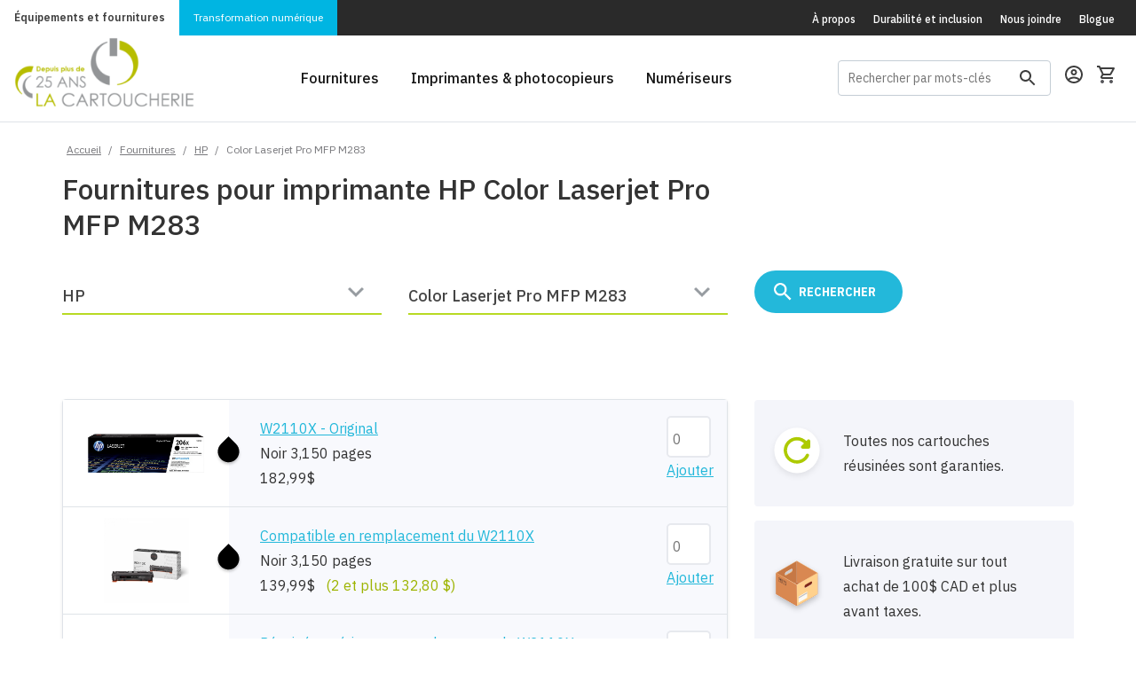

--- FILE ---
content_type: text/html; charset=ISO-8859-1
request_url: https://www.lacartoucherie.com/fournitures/HP/Color-Laserjet-Pro-MFP-M283/
body_size: 27846
content:
<!DOCTYPE html>
<head>

<!-- Google Tag Manager -->
<script>(function(w,d,s,l,i){w[l]=w[l]||[];w[l].push({'gtm.start':
			new Date().getTime(),event:'gtm.js'});var f=d.getElementsByTagName(s)[0],
		j=d.createElement(s),dl=l!='dataLayer'?'&l='+l:'';j.async=true;j.src=
		'https://www.googletagmanager.com/gtm.js?id='+i+dl;f.parentNode.insertBefore(j,f);
	})(window,document,'script','dataLayer','GTM-MXSZN7L');</script>
<!-- End Google Tag Manager -->
<meta http-equiv="Content-Type" content="text/html; charset=iso-8859-1"/>
	<meta name="description" content="Fournitures pour imprimante HP Color Laserjet Pro MFP M283" />
<meta name="viewport" content="width=device-width, initial-scale=1">
<link rel="shortcut icon" type="image/png" href="/favicon.png" />
<link href="https://fonts.googleapis.com/css?family=IBM+Plex+Sans+Condensed:400,400i,500,500i,600,600i,700,700i|IBM+Plex+Sans:300,300i,400,400i,500,500i,600,600i,700,700i" rel="stylesheet">
<!--[if lte IE 8]>
<script charset="utf-8" type="text/javascript" src="//js.hsforms.net/forms/v2-legacy.js"></script>
<![endif]-->
<script charset="utf-8" type="text/javascript" src="//js.hsforms.net/forms/v2.js"></script>
<link href="/resources/css/bootstrap.css" rel="stylesheet" type="text/css"><link href="/resources/css/main-style.css?v=20260129" rel="stylesheet" type="text/css"><link href="/resources/css/chosen.min.css" rel="stylesheet" type="text/css"><title>Fournitures pour imprimante HP Color Laserjet Pro MFP M283 | La Cartoucherie</title>
    <meta name="google-site-verification" content="ZpoZQJ-sJZ3VO8s_l1-j-KYkTq3P9W-pY9scKYpe8I8" />
</head>

<body class="has-sticky-footer">
<!-- Google Tag Manager (noscript) -->
<noscript>
	<iframe src="https://www.googletagmanager.com/ns.html?id=GTM-MXSZN7L"
	  height="0" width="0" style="display:none;visibility:hidden"></iframe>
</noscript>
<!-- End Google Tag Manager (noscript) --><div class="hellobar__filler"></div>
<style>
    /* Conteneur principal flexbox pour aligner le tout */
    .fetes-top-bar {
        display: flex;
        justify-content: center;
        align-items: center;
        gap: 20px;
        width: 100%;
        padding: 5px 10px;
        flex-wrap: wrap; /* Permet de passer à la ligne sur mobile */
        font-family: sans-serif; /* Police par défaut */
        color: white; /* Texte blanc par défaut pour le contraste sur bleu */
    }

    /* --- LE TITRE (Gauche) --- */
    .fetes-titre {
        position: relative;
        display: flex;
        align-items: baseline;
        padding-right: 15px;
        border-right: 1px solid rgba(255,255,255,0.3); /* Petit séparateur visuel */
    }

    .txt-horaire {
        font-weight: 900;
        text-transform: uppercase;
        font-size: 2.4rem;
        color: #c4d600; /* Le vert lime de votre image */
        line-height: 1;
    }

    .txt-fetes {
        font-family: 'Dancing Script', cursive; /* Police script importée */
        font-size: 2.8rem;
        color: #ffffff;
        margin-left: -5px; /* Chevauchement léger comme sur l'image */
        transform: rotate(-5deg); /* Légère inclinaison festive */
        text-shadow: 1px 1px 2px rgba(0,0,0,0.2);
    }

    /* --- LES INFOS (Droite) --- */
    .fetes-info {
        display: flex;
        flex-direction: column;
        justify-content: center;
        font-size: 0.9rem;
        text-align: left;
    }

    /* Ligne OUVERT */
    .info-ouvert {
        margin-bottom: 2px;
    }
    .label-date {
        font-weight: bold;
        text-transform: uppercase;
    }

    /* Ligne FERMÉ */
    .info-ferme {
        display: flex;
        align-items: center;
        gap: 5px;
    }

    .badge-ferme {
        background-color: #e30613; /* Rouge vif */
        color: white;
        font-weight: bold;
        padding: 1px 6px;
        border-radius: 4px;
        text-transform: uppercase;
        font-size: 1.25rem;
    }

    .dates-ferme {
        font-weight: bold;
        color: #ffcccc; /* Blanc cassé/rouge pâle pour différencier */
        text-transform: uppercase;
    }

    /* --- VERSION MOBILE --- */
    @media (max-width: 768px) {
        .fetes-top-bar {
            flex-direction: column;
            text-align: center;
            gap: 5px;
        }
        .fetes-titre {
            border-right: none;
            padding-right: 0;
            margin-bottom: 5px;
        }
        .fetes-info {
            align-items: center;
        }
    }
</style><div class="container-fluid header-section">
	<section class="header-section__subheader background-dark">
		<div class="preheader-menu preheader-menu--brands">
			<a class="preheader-menu__cartoucherie active" href="/">&Eacute;quipements et fournitures</a>
			<a class="preheader-menu__klix" href="/klix-transformation-numerique">Transformation numérique</a>
		</div>
		<div class="preheader-menu preheader-menu--pages-links hidden-xs">
			<a href="/a-propos/">&Agrave; propos</a>
			<a href="/durabilite-inclusion/">Durabilit&eacute; et inclusion</a>
			<a href="/nous-joindre/">Nous joindre</a>
			<a href="https://blogue.lacartoucherie.com">Blogue</a>
		</div>
	</section>
	<section class="header-section__main background-white">
		<a class="header-section__brand" href="/">
            <img src="/img/logo-25ans/logo-25ans.png" alt="" style="max-width: 203px;;margin-top: -14px;">
		</a>
		<div class="header-section__main-links visible-md-block visible-lg-block">
			<a href="/fournitures/"><span>Fournitures</span></a>
			<a data-dropdown-target="printers-dropdown" href="/imprimantes/"><span>Imprimantes & photocopieurs</span></a>
			<a href="/numeriseurs/"><span>Num&eacute;riseurs</span></a>
		</div>
		<div class="header-section__main-right">
			<form id="GlobalSearchFrm" class="search-box menu-search-wrapper hidden-xs hidden-md" action="/client/GlobalSearchResults.php" method="GET" name="GlobalSearchFrm">
				<input
					id="menu-search-field"
					class="search-box__text"
					type="text"
					name="s"
					value=""
					placeholder="Rechercher par mots-clés"
					onfocus="if(this.value=='ex: Laserjet P2015') this.value='';"
					onblur="if(this.value=='') this.value='ex: Laserjet P2015';"
				>
				<label class="search-box__icon" for="menu-search-field">
					<?xml version="1.0" encoding="UTF-8"?>
<svg width="18px" height="18px" viewBox="0 0 18 18" version="1.1" xmlns="http://www.w3.org/2000/svg" xmlns:xlink="http://www.w3.org/1999/xlink">
    <defs></defs>
    <g id="Symbols" stroke="none" stroke-width="1" fill="none" fill-rule="evenodd">
        <g id="Header" transform="translate(-1307.000000, -71.000000)">
            <g id="outline-search-24px-(1)" transform="translate(1304.000000, 68.000000)">
                <g id="Bounding_Boxes">
                    <polygon id="Shape" points="0 0 24 0 24 24 0 24"></polygon>
                </g>
                <g id="Outline" transform="translate(3.000000, 3.000000)" fill="#3E3E3E" fill-rule="nonzero">
                    <path d="M12.5,11 L11.71,11 L11.43,10.73 C12.41,9.59 13,8.11 13,6.5 C13,2.91 10.09,0 6.5,0 C2.91,0 0,2.91 0,6.5 C0,10.09 2.91,13 6.5,13 C8.11,13 9.59,12.41 10.73,11.43 L11,11.71 L11,12.5 L16,17.49 L17.49,16 L12.5,11 Z M6.5,11 C4.01,11 2,8.99 2,6.5 C2,4.01 4.01,2 6.5,2 C8.99,2 11,4.01 11,6.5 C11,8.99 8.99,11 6.5,11 Z" id="Shape"></path>
                </g>
            </g>
        </g>
    </g>
</svg>				</label>
			</form>

						<a class="header-section__icon user-profile" href="/client/login.php">
			
				<?xml version="1.0" encoding="UTF-8"?>
<svg width="20px" height="20px" viewBox="0 0 20 20" version="1.1" xmlns="http://www.w3.org/2000/svg" xmlns:xlink="http://www.w3.org/1999/xlink">
    <defs></defs>
    <g id="Symbols" stroke="none" stroke-width="1" fill="none" fill-rule="evenodd">
        <g id="Header" transform="translate(-1354.000000, -70.000000)">
            <g id="outline-account_circle-24px" transform="translate(1352.000000, 68.000000)">
                <g id="Bounding_Boxes">
                    <polygon id="Shape" points="0 0 24 0 24 24 0 24"></polygon>
                </g>
                <g id="Outline" transform="translate(2.000000, 2.000000)" fill="#3E3E3E" fill-rule="nonzero">
                    <g id="Group">
                        <path d="M10,0 C4.48,0 0,4.48 0,10 C0,15.52 4.48,20 10,20 C15.52,20 20,15.52 20,10 C20,4.48 15.52,0 10,0 Z M5.07,16.28 C5.5,15.38 8.12,14.5 10,14.5 C11.88,14.5 14.51,15.38 14.93,16.28 C13.57,17.36 11.86,18 10,18 C8.14,18 6.43,17.36 5.07,16.28 Z M16.36,14.83 C14.93,13.09 11.46,12.5 10,12.5 C8.54,12.5 5.07,13.09 3.64,14.83 C2.62,13.49 2,11.82 2,10 C2,5.59 5.59,2 10,2 C14.41,2 18,5.59 18,10 C18,11.82 17.38,13.49 16.36,14.83 Z" id="Shape"></path>
                        <path d="M10,4 C8.06,4 6.5,5.56 6.5,7.5 C6.5,9.44 8.06,11 10,11 C11.94,11 13.5,9.44 13.5,7.5 C13.5,5.56 11.94,4 10,4 Z M10,9 C9.17,9 8.5,8.33 8.5,7.5 C8.5,6.67 9.17,6 10,6 C10.83,6 11.5,6.67 11.5,7.5 C11.5,8.33 10.83,9 10,9 Z" id="Shape"></path>
                    </g>
                </g>
            </g>
        </g>
    </g>
</svg>			</a>
			<a class="header-section__icon" href="/client/panier.php">
				<?xml version="1.0" encoding="UTF-8"?>
<svg width="20px" height="20px" viewBox="0 0 20 20" version="1.1" xmlns="http://www.w3.org/2000/svg" xmlns:xlink="http://www.w3.org/1999/xlink">
    <defs></defs>
    <g id="Symbols" stroke="none" stroke-width="1" fill="none" fill-rule="evenodd">
        <g id="Header" transform="translate(-1393.000000, -70.000000)">
            <g id="outline-shopping_cart-24px" transform="translate(1392.000000, 68.000000)">
                <g id="Bounding_Boxes">
                    <polygon id="Shape" points="0 0 24 0 24 24 0 24"></polygon>
                </g>
                <g id="Outline" transform="translate(1.000000, 2.000000)" fill-rule="nonzero">
                    <g id="Group">
                        <path d="M14.55,11 C15.3,11 15.96,10.59 16.3,9.97 L19.88,3.48 C20.25,2.82 19.77,2 19.01,2 L4.21,2 L3.27,0 L0,0 L0,2 L2,2 L5.6,9.59 L4.25,12.03 C3.52,13.37 4.48,15 6,15 L18,15 L18,13 L6,13 L7.1,11 L14.55,11 Z M5.16,4 L17.31,4 L14.55,9 L7.53,9 L5.16,4 Z" id="Shape" fill="#3E3E3E"></path>
                        <path d="M6,16 C4.9,16 4.01,16.9 4.01,18 C4.01,19.1 4.9,20 6,20 C7.1,20 8,19.1 8,18 C8,16.9 7.1,16 6,16 Z" id="Shape" fill="#56565A"></path>
                        <path d="M16,16 C14.9,16 14.01,16.9 14.01,18 C14.01,19.1 14.9,20 16,20 C17.1,20 18,19.1 18,18 C18,16.9 17.1,16 16,16 Z" id="Shape" fill="#56565A"></path>
                    </g>
                </g>
            </g>
        </g>
    </g>
</svg>							</a>
			<a class="header-section__icon header-section__toggle-menu collapsed hidden-md hidden-lg" data-toggle="collapse" data-target="#nav-target" aria-controls="nav-target" aria-expanded="false">
				<svg height="24" viewBox="0 0 24 24" width="24" xmlns="http://www.w3.org/2000/svg"><g fill="none" fill-rule="evenodd"><path d="m3 18h18v-2h-18zm0-5h18v-2h-18zm0-7v2h18v-2z" fill="#3e3e3e" fill-rule="nonzero"/></g></svg>				<svg width="24px" height="24px" viewBox="0 0 24 24" version="1.1" xmlns="http://www.w3.org/2000/svg" xmlns:xlink="http://www.w3.org/1999/xlink">
    <title>icon-close</title>
    <desc>Created with Sketch.</desc>
    <defs></defs>
    <g id="icon-close" stroke="none" stroke-width="1" fill="none" fill-rule="evenodd">
        <polygon id="Shape" fill="#3E3E3E" fill-rule="nonzero" points="19 6.41 17.59 5 12 10.59 6.41 5 5 6.41 10.59 12 5 17.59 6.41 19 12 13.41 17.59 19 19 17.59 13.41 12"></polygon>
    </g>
</svg>			</a>
		</div>
	</section>
	<div class="header-section__megamenu hidden-sm hidden-xs" data-dropdown-name="printers-dropdown">
		<div class="container">
			<div class="row">
				<div class="col-sm-3">
					<ul class="header-section__megamenu__group">
						<li class="header-section__megamenu__title">Par type d&apos;appareil</li>
						<li class="header-section__megamenu__item"><a href="/imprimantes/?type=laser">Imprimantes laser</a></li>
						<li class="header-section__megamenu__item"><a href="/imprimantes/?type=jetencre">Imprimantes &agrave; jet d&apos;encre</a></li>
						<li class="header-section__megamenu__item"><a href="/imprimantes/?type=matricielle">Imprimantes matricielles</a></li>
						<li class="header-section__megamenu__item"><a href="/imprimantes/?fonctions=photocopie">Photocopieurs</a></li>
						<li class="header-section__megamenu__item"><a href="/imprimantes/">Toutes les imprimantes</a></li>
					</ul>
				</div>
				<div class="col-sm-3">
					<ul class="header-section__megamenu__group">
						<li class="header-section__megamenu__title">Par fonction</li>
						<li class="header-section__megamenu__item"><a href="/imprimantes/?fonctions=printonly">Impression seulement</a></li>
						<li class="header-section__megamenu__item"><a href="/imprimantes/?fonctions=numerisation">Num&eacute;risation</a></li>
						<li class="header-section__megamenu__item"><a href="/imprimantes/?fonctions=scantoemail">Scan-to-email</a></li>
						<li class="header-section__megamenu__item"><a href="/imprimantes/?fonctions=photocopie">Photocopie</a></li>
						<li class="header-section__megamenu__item"><a href="/imprimantes/?fonctions=fax">T&eacute;l&eacute;copie (fax)</a></li>
					</ul>
				</div>
				<div class="col-sm-3">
					<ul class="header-section__megamenu__group">
						<li class="header-section__megamenu__title">Par marques</li>
						<li class="header-section__megamenu__item"><a href="/imprimantes/?brand=brother">Imprimantes Brother</a></li>
						<li class="header-section__megamenu__item"><a href="/imprimantes/?brand=canon">Imprimantes Canon</a></li>
						<li class="header-section__megamenu__item"><a href="/imprimantes/?brand=epson">Imprimantes Epson</a></li>
						<li class="header-section__megamenu__item"><a href="/imprimantes/?brand=hp">Imprimantes HP</a></li>
						<li class="header-section__megamenu__item"><a href="/imprimantes/?brand=konica-minolta">Imprimantes Konica-Minolta</a></li>
					</ul>
				</div>
				<div class="col-sm-3">
					<ul class="header-section__megamenu__group">
						<li class="header-section__megamenu__title">&nbsp;</li>
						<li class="header-section__megamenu__item"><a href="/imprimantes/?brand=kyocera">Imprimantes Kyocera</a></li>
						<li class="header-section__megamenu__item"><a href="/imprimantes/?brand=lexmark">Imprimantes Lexmark</a></li>
						<li class="header-section__megamenu__item"><a href="/imprimantes/?brand=okidata">Imprimantes Okidata</a></li>
						<li class="header-section__megamenu__item"><a href="/imprimantes/?brand=sharp">Imprimantes Sharp</a></li>
						<li class="header-section__megamenu__item"><a href="/imprimantes/marques/">Toutes les marques</a></li>
					</ul>
				</div>
			</div>
		</div>
	</div>
	<div class="navbar navbar-default nav-mobile hidden-md hidden-lg">
		<div id="nav-target" class="navbar-collapse collapse">
			<ul class="nav navbar-nav">
				<li class="navbar-nav__mobile-wrapper" >
					<form id="GlobalSearchFrmMobile" class="search-box search-box--mobile hidden-sm" action="/client/GlobalSearchResults.php" method="GET" name="GlobalSearchFrmMobile">
						<input
							id="search-box-header-mobile"
							class="search-box__text"
							type="text"
							name="s"
							placeholder="Rechercher par mots-clés"
							onfocus="if(this.value=='ex: Laserjet P2015') this.value='';"
							onblur="if(this.value=='') this.value='ex: Laserjet P2015';"
						>
						<label class="search-box__icon" for="search-box-header-mobile">
							<?xml version="1.0" encoding="UTF-8"?>
<svg width="18px" height="18px" viewBox="0 0 18 18" version="1.1" xmlns="http://www.w3.org/2000/svg" xmlns:xlink="http://www.w3.org/1999/xlink">
    <defs></defs>
    <g id="Symbols" stroke="none" stroke-width="1" fill="none" fill-rule="evenodd">
        <g id="Header" transform="translate(-1307.000000, -71.000000)">
            <g id="outline-search-24px-(1)" transform="translate(1304.000000, 68.000000)">
                <g id="Bounding_Boxes">
                    <polygon id="Shape" points="0 0 24 0 24 24 0 24"></polygon>
                </g>
                <g id="Outline" transform="translate(3.000000, 3.000000)" fill="#3E3E3E" fill-rule="nonzero">
                    <path d="M12.5,11 L11.71,11 L11.43,10.73 C12.41,9.59 13,8.11 13,6.5 C13,2.91 10.09,0 6.5,0 C2.91,0 0,2.91 0,6.5 C0,10.09 2.91,13 6.5,13 C8.11,13 9.59,12.41 10.73,11.43 L11,11.71 L11,12.5 L16,17.49 L17.49,16 L12.5,11 Z M6.5,11 C4.01,11 2,8.99 2,6.5 C2,4.01 4.01,2 6.5,2 C8.99,2 11,4.01 11,6.5 C11,8.99 8.99,11 6.5,11 Z" id="Shape"></path>
                </g>
            </g>
        </g>
    </g>
</svg>						</label>
					</form>
				</li>
				<li><a href="/fournitures/">Fournitures</a></li>
				<li class="dropdown">
					<a href="/imprimantes/" class="dropdown-toggle" >
						Imprimantes &amp; photocopieurs
					</a>
					<a class="dropdown-toggle__caret" href="#" data-toggle="dropdown" role="button" aria-expanded="false">
						<?xml version="1.0" encoding="UTF-8"?>
<svg width="24px" height="24px" viewBox="0 0 24 24" version="1.1" xmlns="http://www.w3.org/2000/svg" xmlns:xlink="http://www.w3.org/1999/xlink">
    <!-- Generator: Sketch 50.2 (55047) - http://www.bohemiancoding.com/sketch -->
    <title>icon-caret</title>
    <desc>Created with Sketch.</desc>
    <defs></defs>
    <g id="icon-caret" stroke="none" stroke-width="1" fill="none" fill-rule="evenodd">
        <g id="ic_arrow_drop_down_black_24px-(24)-copy" transform="translate(12.000000, 12.000000) rotate(-180.000000) translate(-12.000000, -12.000000) ">
            <polygon id="Shape" fill="#3E3E3E" fill-rule="nonzero" points="7 10 12 15 17 10"></polygon>
            <polygon id="Shape" points="0 0 24 0 24 24 0 24"></polygon>
        </g>
    </g>
</svg>					</a>
					<ul class="dropdown-menu" role="menu">
						<li class="dropdown-header">Par type d&apos;appareil</li>
						<li><a href="/imprimantes/?type=laser">Imprimantes laser</a></li>
						<li><a href="/imprimantes/?type=jetencre">Imprimantes &agrave; jet d&apos;encre</a></li>
						<li><a href="/imprimantes/?type=matricielle">Imprimantes matricielles</a></li>
						<li><a href="/imprimantes/?fonctions=photocopie">Photocopieurs</a></li>
						<li><a href="/imprimantes/">Toutes les imprimantes</a></li>
						<li class="dropdown-header">Par fonction</li>
						<li><a href="/imprimantes/?fonctions=printonly">Impression seulement</a></li>
						<li><a href="/imprimantes/?fonctions=numerisation">Num&eacute;risation</a></li>
						<li><a href="/imprimantes/?fonctions=scantoemail">Scan-to-email</a></li>
						<li><a href="/imprimantes/?fonctions=photocopie">Photocopie</a></li>
						<li><a href="/imprimantes/?fonctions=fax">T&eacute;l&eacute;copie (fax)</a></li>
						<li class="dropdown-header">Par marques</li>
						<li><a href="/imprimantes/?brand=brother">Imprimantes Brother</a></li>
						<li><a href="/imprimantes/?brand=canon">Imprimantes Canon</a></li>
						<li><a href="/imprimantes/?brand=epson">Imprimantes Epson</a></li>
						<li><a href="/imprimantes/?brand=hp">Imprimantes HP</a></li>
						<li><a href="/imprimantes/?brand=konica-minolta">Imprimantes Konica-Minolta</a></li>
						<li><a href="/imprimantes/?brand=kyocera">Imprimantes Kyocera</a></li>
						<li><a href="/imprimantes/?brand=lexmark">Imprimantes Lexmark</a></li>
						<li><a href="/imprimantes/?brand=okidata">Imprimantes Okidata</a></li>
						<li><a href="/imprimantes/?brand=sharp">Imprimantes Sharp</a></li>
						<li><a href="/imprimantes/marques/">Toutes les marques</a></li>
					</ul>
				</li>
				<li><a href="/numeriseurs/">Num&eacute;riseurs</a></li>
				<!--<li><a href="#">&Eacute;tiqueteuses</a></li>-->
			</ul>
			<ul class="nav navbar-nav navbar-nav__subheader-links hidden-sm">
				<li><a href="/a-propos/">&Agrave; propos</a></li>
				<li><a href="/nous-joindre/">Nous joindre</a></li>
				<li><a href="https://blogue.lacartoucherie.com">Blogue</a></li>
			</ul>
		</div>
	</div>
</div>


<div class="page-content">
	<div class="header-content-pusher"></div>
<section class="padding-small" >
	<div class="container allow-overflow">
		<div class="row breadcrumb-wrapper">
			<div class="col-md-12">
				<div id="breadcrumb">
					<a href="/" title="Accueil">Accueil</a> / <a href="/fournitures/">Fournitures</a> / <a href="/fournitures/HP/">HP</a> / <strong>Color Laserjet Pro MFP M283</strong>				</div>
			</div>
		</div>
					<div class="row">
	<div class="col-md-8">
					<h4>Fournitures pour imprimante HP Color Laserjet Pro MFP M283</h4>
			</div>
</div>
<div class="row">
	<div class="cartridge-models-made-wrapper">
		<div id="num1" class="col-sm-4">
	<p class="field-container">
	<select name="choixMarque" class="formSelect" id="choixMarque" onchange="chargerModeles(this.options[this.selectedIndex].value, mpGetElementById('choixModele'), true);modifierBoutonLancer();">

		<option>Marque
</option>
					<option value="751" >
			3M			</option>
					<option value="673" >
			Accroprint			</option>
					<option value="731" >
			Addmaster			</option>
					<option value="658" >
			ADP			</option>
					<option value="743" >
			Advantest			</option>
					<option value="653" >
			Amano			</option>
					<option value="666" >
			AMT			</option>
					<option value="627" >
			Apple			</option>
					<option value="745" >
			AT & T			</option>
					<option value="732" >
			Bixolon			</option>
					<option value="721" >
			Bluestar			</option>
					<option value="718" >
			Boîtier CD/DVD			</option>
					<option value="748" >
			Brady			</option>
					<option value="628" >
			Brother			</option>
					<option value="660" >
			C.ITOH			</option>
					<option value="759" >
			Cable			</option>
					<option value="714" >
			Calcomp			</option>
					<option value="629" >
			Canon			</option>
					<option value="655" >
			Casio			</option>
					<option value="679" >
			Citizen			</option>
					<option value="802" >
			Code Reader			</option>
					<option value="728" >
			Cognitive			</option>
					<option value="715" >
			Compaq			</option>
					<option value="705" >
			Compuprint			</option>
					<option value="749" >
			Datamax			</option>
					<option value="667" >
			Datasouth			</option>
					<option value="702" >
			Decision Data			</option>
					<option value="724" >
			Degrava			</option>
					<option value="707" >
			Dell			</option>
					<option value="733" >
			Diebold			</option>
					<option value="661" >
			Digital			</option>
					<option value="711" >
			Dymo			</option>
					<option value="698" >
			Eaton			</option>
					<option value="701" >
			Encad			</option>
					<option value="630" >
			Epson			</option>
					<option value="800" >
			Epson ColorWorks			</option>
					<option value="801" >
			Epson SureColor			</option>
					<option value="720" >
			Ericsson			</option>
					<option value="756" >
			Etiquettes			</option>
					<option value="757" >
			Evolis			</option>
					<option value="706" >
			Facit			</option>
					<option value="746" >
			Fargo			</option>
					<option value="657" >
			Fujitsu			</option>
					<option value="699" >
			GCC			</option>
					<option value="665" >
			Genicom			</option>
					<option value="671" >
			Gestetner			</option>
					<option value="760" >
			GG			</option>
					<option value="739" >
			Hahnemuhle			</option>
					<option value="631"  selected="selected">
			HP			</option>
					<option value="664" >
			IBM			</option>
					<option value="750" >
			ICON			</option>
					<option value="740" >
			Ilford			</option>
					<option value="729" >
			Imagistics			</option>
					<option value="730" >
			Imation			</option>
					<option value="717" >
			Intermec			</option>
					<option value="734" >
			Ithaca			</option>
					<option value="695" >
			Jetfax			</option>
					<option value="632" >
			Kodak			</option>
					<option value="633" >
			Konica			</option>
					<option value="716" >
			Konica-Minolta			</option>
					<option value="648" >
			Kyocera			</option>
					<option value="677" >
			Lanier			</option>
					<option value="694" >
			Lathem			</option>
					<option value="634" >
			Lexmark			</option>
					<option value="735" >
			Magtek			</option>
					<option value="685" >
			MAI			</option>
					<option value="727" >
			Maxell			</option>
					<option value="635" >
			Minolta			</option>
					<option value="636" >
			Mita			</option>
					<option value="713" >
			Monroe			</option>
					<option value="723" >
			Muratec			</option>
					<option value="662" >
			Nakajima			</option>
					<option value="704" >
			Nashua			</option>
					<option value="725" >
			NCR			</option>
					<option value="637" >
			NEC			</option>
					<option value="703" >
			O'Neil			</option>
					<option value="744" >
			OCÉ			</option>
					<option value="638" >
			Okidata			</option>
					<option value="654" >
			Olivetti			</option>
					<option value="649" >
			Olympia			</option>
					<option value="708" >
			Omron			</option>
					<option value="687" >
			Pacific Data			</option>
					<option value="647" >
			Panafax			</option>
					<option value="639" >
			Panasonic			</option>
					<option value="680" >
			Papier			</option>
					<option value="742" >
			Papier 2 copies			</option>
					<option value="741" >
			Papier bond			</option>
					<option value="669" >
			Papier thermique			</option>
					<option value="690" >
			Pitney Bowes			</option>
					<option value="686" >
			Primera			</option>
					<option value="668" >
			Printek			</option>
					<option value="755" >
			Printronix			</option>
					<option value="752" >
			Pyramid			</option>
					<option value="640" >
			QMS			</option>
					<option value="758" >
			Quadient			</option>
					<option value="670" >
			Raven			</option>
					<option value="696" >
			Remington			</option>
					<option value="651" >
			Reynold			</option>
					<option value="641" >
			Ricoh			</option>
					<option value="689" >
			Riso			</option>
					<option value="684" >
			Roland			</option>
					<option value="697" >
			Royal			</option>
					<option value="719" >
			Ruban			</option>
					<option value="642" >
			Samsung			</option>
					<option value="682" >
			Sanyo			</option>
					<option value="678" >
			Savin			</option>
					<option value="659" >
			Scribe			</option>
					<option value="674" >
			Seiko			</option>
					<option value="710" >
			Seikosha			</option>
					<option value="643" >
			Sharp			</option>
					<option value="738" >
			Shear Tech			</option>
					<option value="650" >
			Simplex			</option>
					<option value="676" >
			Smith Corona			</option>
					<option value="688" >
			Sony			</option>
					<option value="753" >
			Source Technologies			</option>
					<option value="672" >
			Star			</option>
					<option value="700" >
			Swintec			</option>
					<option value="693" >
			Tally			</option>
					<option value="709" >
			Tandy			</option>
					<option value="747" >
			Taxan			</option>
					<option value="683" >
			TEC			</option>
					<option value="754" >
			Tektronix			</option>
					<option value="644" >
			TI			</option>
					<option value="645" >
			Toshiba			</option>
					<option value="737" >
			Transact			</option>
					<option value="736" >
			Unisys			</option>
					<option value="652" >
			Verifone			</option>
					<option value="663" >
			Victor			</option>
					<option value="691" >
			Wang			</option>
					<option value="722" >
			Way Fu			</option>
					<option value="656" >
			Xante			</option>
					<option value="646" >
			Xerox			</option>
					<option value="712" >
			Zebra			</option>
			</select>
	</p>
</div>

<div id="num2" class="col-sm-4">
	<p class="field-container">
	<select name="choixModele" id="choixModele" class="formSelect">
		<option>Modèle
</option>
							<option value="9649" >
						 Officejet Enterprise X555dn					</option>
									<option value="9647" >
						 Officejet Enterprise X555xh					</option>
									<option value="9648" >
						 Officejet Enterprise X585dn					</option>
									<option value="9650" >
						 Officejet Enterprise X585f					</option>
									<option value="9646" >
						 Officejet Enterprise X585z					</option>
									<option value="6655" >
						1250 Fax					</option>
									<option value="6656" >
						3180 Fax					</option>
									<option value="6552" >
						3396 Serie II Integrator					</option>
									<option value="11412" >
						51642A					</option>
									<option value="9474" >
						51645A FastDry encre bleue					</option>
									<option value="9472" >
						51645A FastDry encre noire					</option>
									<option value="9473" >
						51645A FastDry encre rouge					</option>
									<option value="4832" >
						92296T					</option>
									<option value="5208" >
						Apollo P-2100U					</option>
									<option value="5209" >
						Apollo P-2150U					</option>
									<option value="5210" >
						Apollo P-2200					</option>
									<option value="5211" >
						Apollo P-2250					</option>
									<option value="4156" >
						Business Inkjet 1100					</option>
									<option value="3551" >
						Business Inkjet 1100d					</option>
									<option value="4317" >
						Business Inkjet 1200					</option>
									<option value="5074" >
						Business Inkjet 1200d					</option>
									<option value="4762" >
						Business Inkjet 1200dtn					</option>
									<option value="5092" >
						Business Inkjet 1200n					</option>
									<option value="936" >
						Business Inkjet 2200					</option>
									<option value="937" >
						Business Inkjet 2230					</option>
									<option value="938" >
						Business Inkjet 2250					</option>
									<option value="939" >
						Business Inkjet 2250tn					</option>
									<option value="940" >
						Business Inkjet 2280					</option>
									<option value="941" >
						Business Inkjet 2280tn					</option>
									<option value="4177" >
						Business Inkjet 2300					</option>
									<option value="942" >
						Business Inkjet 2600					</option>
									<option value="943" >
						Business Inkjet 2600dn					</option>
									<option value="4656" >
						Business Inkjet 2800					</option>
									<option value="6193" >
						Business Inkjet 2800dt					</option>
									<option value="6192" >
						Business Inkjet 2800dtn					</option>
									<option value="944" >
						Business inkjet 3000					</option>
									<option value="945" >
						Business inkjet 3000dtn					</option>
									<option value="946" >
						Business inkjet 3000n					</option>
									<option value="3378" >
						C1860A					</option>
									<option value="4445" >
						C1861A					</option>
									<option value="4837" >
						C3828A					</option>
									<option value="4849" >
						C3834A					</option>
									<option value="8309" >
						C3860A					</option>
									<option value="8632" >
						C3862A					</option>
									<option value="7525" >
						C6019B					</option>
									<option value="7506" >
						C6020B					</option>
									<option value="7524" >
						C6029C					</option>
									<option value="4446" >
						C6030C					</option>
									<option value="7523" >
						C6039A					</option>
									<option value="8311" >
						C6569C					</option>
									<option value="7526" >
						C6810A					</option>
									<option value="5218" >
						Color Copier 110					</option>
									<option value="5219" >
						Color Copier 120					</option>
									<option value="5220" >
						Color Copier 140					</option>
									<option value="5221" >
						Color Copier 145					</option>
									<option value="5222" >
						Color Copier 150					</option>
									<option value="5223" >
						Color Copier 155					</option>
									<option value="5224" >
						Color Copier 160					</option>
									<option value="5225" >
						Color Copier 170					</option>
									<option value="5226" >
						Color Copier 180					</option>
									<option value="5227" >
						Color Copier 190					</option>
									<option value="5232" >
						Color Copier 210					</option>
									<option value="5233" >
						Color Copier 210LX					</option>
									<option value="5230" >
						Color Copier 260					</option>
									<option value="5231" >
						Color Copier 270					</option>
									<option value="5228" >
						Color Copier 280					</option>
									<option value="5229" >
						Color Copier 290					</option>
									<option value="965" >
						Color inkjet cp1160					</option>
									<option value="5164" >
						Color inkjet cp1160tn					</option>
									<option value="5724" >
						Color inkjet cp1700					</option>
									<option value="5725" >
						Color inkjet cp1700d					</option>
									<option value="5726" >
						Color inkjet cp1700ps					</option>
									<option value="11427" >
						Color Laser 150nw					</option>
									<option value="11092" >
						Color Laser MFP 178nw					</option>
									<option value="11091" >
						Color Laser MFP 179fnw					</option>
									<option value="970" >
						Color LaserJet 1500					</option>
									<option value="971" >
						Color LaserJet 1500L					</option>
									<option value="972" >
						Color LaserJet 1500Lxi					</option>
									<option value="4996" >
						Color LaserJet 1600					</option>
									<option value="973" >
						Color LaserJet 2500					</option>
									<option value="974" >
						Color LaserJet 2500L					</option>
									<option value="975" >
						Color LaserJet 2500Lse					</option>
									<option value="976" >
						Color LaserJet 2500n					</option>
									<option value="977" >
						Color LaserJet 2500tn					</option>
									<option value="4759" >
						Color LaserJet 2550					</option>
									<option value="3988" >
						Color LaserJet 2550L					</option>
									<option value="4257" >
						Color LaserJet 2550Ln					</option>
									<option value="3959" >
						Color LaserJet 2550n					</option>
									<option value="4603" >
						Color LaserJet 2600					</option>
									<option value="4717" >
						Color LaserJet 2600n					</option>
									<option value="5045" >
						Color LaserJet 2605dn					</option>
									<option value="5046" >
						Color LaserJet 2605dtn					</option>
									<option value="4614" >
						Color LaserJet 2820					</option>
									<option value="4613" >
						Color LaserJet 2840					</option>
									<option value="5024" >
						Color LaserJet 3000					</option>
									<option value="5027" >
						Color LaserJet 3000dn					</option>
									<option value="5025" >
						Color LaserJet 3000n					</option>
									<option value="5026" >
						Color LaserJet 3000tn					</option>
									<option value="3997" >
						Color LaserJet 3500					</option>
									<option value="3998" >
						Color LaserJet 3500n					</option>
									<option value="4404" >
						Color LaserJet 3550					</option>
									<option value="6627" >
						Color LaserJet 3550n					</option>
									<option value="4795" >
						Color LaserJet 3600dn					</option>
									<option value="4794" >
						Color LaserJet 3600n					</option>
									<option value="3999" >
						Color LaserJet 3700					</option>
									<option value="4561" >
						Color LaserJet 3700dn					</option>
									<option value="4444" >
						Color LaserJet 3700dtn					</option>
									<option value="4973" >
						Color LaserJet 3700n					</option>
									<option value="4732" >
						Color LaserJet 3800					</option>
									<option value="5355" >
						Color LaserJet 3800dn					</option>
									<option value="5356" >
						Color LaserJet 3800dtn					</option>
									<option value="5009" >
						Color LaserJet 3800n					</option>
									<option value="978" >
						Color LaserJet 4500					</option>
									<option value="979" >
						Color LaserJet 4500dn					</option>
									<option value="980" >
						Color LaserJet 4500n					</option>
									<option value="981" >
						Color LaserJet 4550					</option>
									<option value="982" >
						Color LaserJet 4550dn					</option>
									<option value="5357" >
						Color LaserJet 4550hdn					</option>
									<option value="984" >
						Color LaserJet 4550n					</option>
									<option value="985" >
						Color LaserJet 4600					</option>
									<option value="986" >
						Color LaserJet 4600dn					</option>
									<option value="987" >
						Color LaserJet 4600dtn					</option>
									<option value="988" >
						Color LaserJet 4600hdn					</option>
									<option value="4278" >
						Color LaserJet 4600n					</option>
									<option value="4577" >
						Color LaserJet 4650					</option>
									<option value="4573" >
						Color LaserJet 4650dn					</option>
									<option value="5358" >
						Color LaserJet 4650dtn					</option>
									<option value="5359" >
						Color LaserJet 4650hdn					</option>
									<option value="4770" >
						Color LaserJet 4650n					</option>
									<option value="5066" >
						Color LaserJet 4700					</option>
									<option value="4844" >
						Color LaserJet 4700dn					</option>
									<option value="4845" >
						Color LaserJet 4700dtn					</option>
									<option value="4843" >
						Color LaserJet 4700n					</option>
									<option value="5351" >
						Color LaserJet 4700ph+					</option>
									<option value="5020" >
						Color LaserJet 4730mfp					</option>
									<option value="5021" >
						Color LaserJet 4730x mfp					</option>
									<option value="5022" >
						Color LaserJet 4730xm mfp					</option>
									<option value="5023" >
						Color LaserJet 4730xs mfp					</option>
									<option value="989" >
						Color LaserJet 5					</option>
									<option value="990" >
						Color LaserJet 5500					</option>
									<option value="991" >
						Color LaserJet 5500dn					</option>
									<option value="992" >
						Color LaserJet 5500dtn					</option>
									<option value="993" >
						Color LaserJet 5500hdn					</option>
									<option value="4527" >
						Color LaserJet 5550dn					</option>
									<option value="4504" >
						Color LaserJet 5550dtn					</option>
									<option value="4528" >
						Color LaserJet 5550hdn					</option>
									<option value="4526" >
						Color LaserJet 5550n					</option>
									<option value="994" >
						Color LaserJet 5m					</option>
									<option value="995" >
						Color LaserJet 8500					</option>
									<option value="996" >
						Color LaserJet 8500dn					</option>
									<option value="5345" >
						Color LaserJet 8500n					</option>
									<option value="998" >
						Color LaserJet 8550					</option>
									<option value="5347" >
						Color LaserJet 8550dn					</option>
									<option value="5348" >
						Color LaserJet 8550gn					</option>
									<option value="5349" >
						Color LaserJet 8550mfp					</option>
									<option value="5346" >
						Color LaserJet 8550n					</option>
									<option value="4277" >
						Color LaserJet 9500hdn					</option>
									<option value="5350" >
						Color LaserJet 9500mfp					</option>
									<option value="4276" >
						Color LaserJet 9500n					</option>
									<option value="5084" >
						Color LaserJet CM1015 MFP					</option>
									<option value="6097" >
						Color LaserJet CM1017 MFP					</option>
									<option value="6237" >
						Color LaserJet CM1312nfi MFP					</option>
									<option value="8220" >
						Color LaserJet CM1415					</option>
									<option value="8219" >
						Color LaserJet CM1415fn					</option>
									<option value="8218" >
						Color LaserJet CM1415fnw					</option>
									<option value="6403" >
						Color Laserjet CM2320fxi MFP					</option>
									<option value="6401" >
						Color Laserjet CM2320n MFP					</option>
									<option value="6864" >
						Color Laserjet CM3530 MFP					</option>
									<option value="6865" >
						Color Laserjet CM3530fs MFP					</option>
									<option value="8550" >
						Color Laserjet CM4540 MFP					</option>
									<option value="8552" >
						Color Laserjet CM4540f MFP					</option>
									<option value="8551" >
						Color Laserjet CM4540fskm MFP					</option>
									<option value="5352" >
						Color LaserJet CM4730f MFP					</option>
									<option value="5353" >
						Color LaserJet CM4730fm MFP					</option>
									<option value="5354" >
						Color LaserJet CM4730fsk MFP					</option>
									<option value="6586" >
						Color Laserjet CM6030 MFP					</option>
									<option value="6587" >
						Color Laserjet CM6030f MFP					</option>
									<option value="6588" >
						Color Laserjet CM6040					</option>
									<option value="6589" >
						Color Laserjet CM6040f MFP					</option>
									<option value="8972" >
						Color LaserJet CP1020					</option>
									<option value="8973" >
						Color LaserJet CP1025					</option>
									<option value="8971" >
						Color LaserJet CP1025nw					</option>
									<option value="6102" >
						Color LaserJet CP1215					</option>
									<option value="6111" >
						Color LaserJet CP1515					</option>
									<option value="6103" >
						Color LaserJet CP1518ni					</option>
									<option value="8215" >
						Color LaserJet CP1525					</option>
									<option value="8216" >
						Color LaserJet CP1525n					</option>
									<option value="8217" >
						Color LaserJet CP1525nw					</option>
									<option value="7045" >
						Color Laserjet CP2020					</option>
									<option value="6399" >
						Color Laserjet CP2025dn					</option>
									<option value="6398" >
						Color Laserjet CP2025n					</option>
									<option value="6400" >
						Color Laserjet CP2025x					</option>
									<option value="5804" >
						Color LaserJet CP3505dn					</option>
									<option value="5805" >
						Color LaserJet CP3505n					</option>
									<option value="5806" >
						Color LaserJet CP3505x					</option>
									<option value="6862" >
						Color Laserjet CP3525dn					</option>
									<option value="6861" >
						Color Laserjet CP3525n					</option>
									<option value="6863" >
						Color Laserjet CP3525x					</option>
									<option value="5780" >
						Color LaserJet CP4005dn					</option>
									<option value="5154" >
						Color LaserJet CP4005n					</option>
									<option value="7876" >
						Color LaserJet CP4025dn					</option>
									<option value="7874" >
						Color LaserJet CP4025n					</option>
									<option value="7879" >
						Color LaserJet CP4525dn					</option>
									<option value="7877" >
						Color LaserJet CP4525n					</option>
									<option value="7880" >
						Color LaserJet CP4525xh					</option>
									<option value="8167" >
						Color Laserjet CP5225					</option>
									<option value="8165" >
						Color Laserjet CP5225dn					</option>
									<option value="8166" >
						Color Laserjet CP5225n					</option>
									<option value="8331" >
						Color LaserJet CP5525dn					</option>
									<option value="8329" >
						Color LaserJet CP5525n					</option>
									<option value="8330" >
						Color LaserJet CP5525xh					</option>
									<option value="6583" >
						Color Laserjet CP6015de					</option>
									<option value="6582" >
						Color Laserjet CP6015dn					</option>
									<option value="6584" >
						Color Laserjet CP6015x					</option>
									<option value="6585" >
						Color Laserjet CP6015xh					</option>
									<option value="9681" >
						Color LaserJet Enterprise Flow M577c					</option>
									<option value="9680" >
						Color LaserJet Enterprise Flow M577z					</option>
									<option value="10964" >
						Color LaserJet Enterprise Flow M578c					</option>
									<option value="10965" >
						Color LaserJet Enterprise Flow M578z					</option>
									<option value="10330" >
						Color LaserJet Enterprise Flow M681					</option>
									<option value="10333" >
						Color LaserJet Enterprise Flow M681dh					</option>
									<option value="10332" >
						Color LaserJet Enterprise Flow M681f					</option>
									<option value="10331" >
						Color LaserJet Enterprise Flow M681z					</option>
									<option value="10329" >
						Color LaserJet Enterprise Flow M682					</option>
									<option value="10328" >
						Color LaserJet Enterprise Flow M682z					</option>
									<option value="10874" >
						Color LaserJet Enterprise Flow M880z					</option>
									<option value="10875" >
						Color LaserJet Enterprise Flow M880z plus					</option>
									<option value="11750" >
						Color Laserjet Enterprise M455dn					</option>
									<option value="11289" >
						Color LaserJet Enterprise M480f					</option>
									<option value="8524" >
						Color Laserjet Enterprise M551dn					</option>
									<option value="8523" >
						Color Laserjet Enterprise M551n					</option>
									<option value="8525" >
						Color Laserjet Enterprise M551xh					</option>
									<option value="9682" >
						Color LaserJet Enterprise M552dn					</option>
									<option value="9677" >
						Color LaserJet Enterprise M553dn					</option>
									<option value="9679" >
						Color LaserJet Enterprise M553n					</option>
									<option value="9676" >
						Color LaserJet Enterprise M553x					</option>
									<option value="10968" >
						Color LaserJet Enterprise M554dn					</option>
									<option value="10969" >
						Color LaserJet Enterprise M555dn					</option>
									<option value="10970" >
						Color LaserJet Enterprise M555x					</option>
									<option value="9023" >
						Color Laserjet Enterprise M570dn					</option>
									<option value="9024" >
						Color Laserjet Enterprise M575c					</option>
									<option value="8964" >
						Color Laserjet Enterprise M575dn					</option>
									<option value="8963" >
						Color Laserjet Enterprise M575f					</option>
									<option value="9675" >
						Color LaserJet Enterprise M577dn					</option>
									<option value="9678" >
						Color LaserJet Enterprise M577f					</option>
									<option value="9576" >
						Color Laserjet Enterprise M651dn					</option>
									<option value="9573" >
						Color Laserjet Enterprise M651n					</option>
									<option value="9575" >
						Color Laserjet Enterprise M651xh					</option>
									<option value="10326" >
						Color LaserJet Enterprise M652					</option>
									<option value="10325" >
						Color LaserJet Enterprise M652dn					</option>
									<option value="10324" >
						Color LaserJet Enterprise M652n					</option>
									<option value="10327" >
						Color LaserJet Enterprise M653					</option>
									<option value="10321" >
						Color LaserJet Enterprise M653dh					</option>
									<option value="10322" >
						Color LaserJet Enterprise M653dn					</option>
									<option value="10323" >
						Color LaserJet Enterprise M653x					</option>
									<option value="9574" >
						Color Laserjet Enterprise M680dn					</option>
									<option value="9579" >
						Color Laserjet Enterprise M680f					</option>
									<option value="9580" >
						Color Laserjet Enterprise M680z					</option>
									<option value="11003" >
						Color Laserjet Enterprise M751					</option>
									<option value="11005" >
						Color Laserjet Enterprise M751dn					</option>
									<option value="11004" >
						Color Laserjet Enterprise M751n					</option>
									<option value="10892" >
						Color Laserjet Enterprise M855dn					</option>
									<option value="10890" >
						Color Laserjet Enterprise M855x+					</option>
									<option value="10891" >
						Color Laserjet Enterprise M855x+ NFC					</option>
									<option value="10889" >
						Color Laserjet Enterprise M855xh					</option>
									<option value="10966" >
						Color LaserJet Enterprise MFP M578dn					</option>
									<option value="10967" >
						Color LaserJet Enterprise MFP M578f					</option>
									<option value="11696" >
						Color LaserJet Enterprise X55745dn					</option>
									<option value="8840" >
						Color Laserjet M251n					</option>
									<option value="8847" >
						Color Laserjet M251nw					</option>
									<option value="8849" >
						Color Laserjet M276n					</option>
									<option value="8848" >
						Color Laserjet M276nw					</option>
									<option value="8635" >
						Color Laserjet M375dn MFP					</option>
									<option value="8634" >
						Color Laserjet M375nw MFP					</option>
									<option value="8637" >
						Color Laserjet M451dn					</option>
									<option value="8638" >
						Color Laserjet M451dw					</option>
									<option value="8636" >
						Color Laserjet M451nw					</option>
									<option value="8639" >
						Color Laserjet M475dn MFP					</option>
									<option value="8640" >
						Color Laserjet M475dw MFP					</option>
									<option value="10260" >
						Color LaserJet M750dn					</option>
									<option value="10261" >
						Color LaserJet M750n					</option>
									<option value="10262" >
						Color LaserJet M750xh					</option>
									<option value="9505" >
						Color LaserJet M775dn					</option>
									<option value="9502" >
						Color LaserJet M775f					</option>
									<option value="9503" >
						Color LaserJet M775z					</option>
									<option value="9504" >
						Color LaserJet M775z+					</option>
									<option value="11180" >
						Color Laserjet M856dn					</option>
									<option value="11181" >
						Color Laserjet M856x					</option>
									<option value="11035" >
						Color LaserJet Managed E55040dn					</option>
									<option value="11447" >
						Color LaserJet Managed E65160dn					</option>
									<option value="10887" >
						Color LaserJet Managed MFP E57540dn					</option>
									<option value="10888" >
						Color LaserJet Managed MFP E57540z					</option>
									<option value="11176" >
						Color Laserjet MFP M776					</option>
									<option value="11179" >
						Color Laserjet MFP M776dn					</option>
									<option value="11177" >
						Color Laserjet MFP M776z					</option>
									<option value="11178" >
						Color Laserjet MFP M776zs					</option>
									<option value="11602" >
						Color LaserJet Pro 4201DN					</option>
									<option value="11603" >
						Color LaserJet Pro 4201DW					</option>
									<option value="8974" >
						Color LaserJet PRO CP1025					</option>
									<option value="8286" >
						Color LaserJet PRO CP1025nw					</option>
									<option value="11105" >
						Color Laserjet Pro M155a					</option>
									<option value="11106" >
						Color Laserjet Pro M155nw					</option>
									<option value="10339" >
						Color Laserjet Pro M180nw					</option>
									<option value="11107" >
						Color Laserjet Pro M182					</option>
									<option value="11108" >
						Color Laserjet Pro M182nw					</option>
									<option value="11109" >
						Color Laserjet Pro M183					</option>
									<option value="11110" >
						Color Laserjet Pro M183fw					</option>
									<option value="9602" >
						Color Laserjet Pro M252dw					</option>
									<option value="11277" >
						Color Laserjet Pro M252n					</option>
									<option value="10278" >
						Color Laserjet Pro M254dw					</option>
									<option value="10275" >
						Color Laserjet Pro M254nw					</option>
									<option value="10971" >
						Color Laserjet Pro M255					</option>
									<option value="10972" >
						Color Laserjet Pro M255dw					</option>
									<option value="10973" >
						Color Laserjet Pro M255nw					</option>
									<option value="11280" >
						Color Laserjet Pro M274n					</option>
									<option value="11279" >
						Color Laserjet Pro M277c					</option>
									<option value="9603" >
						Color Laserjet Pro M277dw					</option>
									<option value="11278" >
						Color Laserjet Pro M277n					</option>
									<option value="10279" >
						Color Laserjet Pro M280nw					</option>
									<option value="10276" >
						Color Laserjet Pro M281fdn					</option>
									<option value="10277" >
						Color Laserjet Pro M281fdw					</option>
									<option value="10629" >
						Color Laserjet Pro M454dn					</option>
									<option value="10630" >
						Color Laserjet Pro M454dw					</option>
									<option value="9305" >
						Color Laserjet Pro M476dn					</option>
									<option value="9306" >
						Color Laserjet Pro M476dw					</option>
									<option value="9307" >
						Color Laserjet Pro M476nw					</option>
									<option value="10631" >
						Color Laserjet Pro M479dw					</option>
									<option value="10632" >
						Color Laserjet Pro M479fdn					</option>
									<option value="10633" >
						Color Laserjet Pro M479fdw					</option>
									<option value="11876" >
						Color Laserjet Pro MFP 3301FDW					</option>
									<option value="11604" >
						Color LaserJet Pro MFP 4301dw					</option>
									<option value="11605" >
						Color LaserJet Pro MFP 4301fdn					</option>
									<option value="11606" >
						Color LaserJet Pro MFP 4301fdw					</option>
									<option value="10974"  selected="selected">
						Color Laserjet Pro MFP M283					</option>
									<option value="10975" >
						Color Laserjet Pro MFP M283cdw					</option>
									<option value="10976" >
						Color Laserjet Pro MFP M283fdw					</option>
									<option value="3395" >
						Color Printer 2000c					</option>
									<option value="3394" >
						Color Printer 2500c					</option>
									<option value="3180" >
						Designjet 100					</option>
									<option value="1003" >
						Designjet 1050c					</option>
									<option value="1004" >
						Designjet 1055cm					</option>
									<option value="5735" >
						Designjet 1055cm Plus					</option>
									<option value="1005" >
						Designjet 10ps					</option>
									<option value="5786" >
						Designjet 110					</option>
									<option value="8553" >
						Designjet 111					</option>
									<option value="3179" >
						Designjet 120					</option>
									<option value="4198" >
						Designjet 130					</option>
									<option value="5836" >
						Designjet 130gp					</option>
									<option value="5837" >
						Designjet 130nr					</option>
									<option value="5165" >
						Designjet 200					</option>
									<option value="6195" >
						Designjet 2000cp					</option>
									<option value="8130" >
						Designjet 2000cp UV					</option>
									<option value="1008" >
						Designjet 20ps					</option>
									<option value="1009" >
						Designjet 220					</option>
									<option value="1010" >
						Designjet 230					</option>
									<option value="1011" >
						Designjet 2500cp					</option>
									<option value="1012" >
						Designjet 250c					</option>
									<option value="6194" >
						Designjet 2800cp					</option>
									<option value="5831" >
						Designjet 30					</option>
									<option value="6196" >
						Designjet 3000cp					</option>
									<option value="8129" >
						Designjet 3000cp UV					</option>
									<option value="5832" >
						Designjet 30n					</option>
									<option value="1015" >
						Designjet 330					</option>
									<option value="1016" >
						Designjet 3500cp					</option>
									<option value="1017" >
						Designjet 350c					</option>
									<option value="1018" >
						Designjet 3800cp					</option>
									<option value="6197" >
						Designjet 3800cp					</option>
									<option value="4884" >
						Designjet 4000					</option>
									<option value="7464" >
						Designjet 4000ps					</option>
									<option value="7465" >
						Designjet 4020					</option>
									<option value="7466" >
						Designjet 4020ps					</option>
									<option value="1019" >
						Designjet 430					</option>
									<option value="7467" >
						Designjet 4500					</option>
									<option value="7468" >
						Designjet 4500mfp					</option>
									<option value="7469" >
						Designjet 4500ps					</option>
									<option value="1020" >
						Designjet 450c					</option>
									<option value="7470" >
						Designjet 4520					</option>
									<option value="7471" >
						Designjet 4520ps					</option>
									<option value="1021" >
						Designjet 455ca					</option>
									<option value="1022" >
						Designjet 488ca					</option>
									<option value="1023" >
						Designjet 500					</option>
									<option value="1024" >
						Designjet 5000 42-in					</option>
									<option value="6525" >
						Designjet 5000 42-in UV					</option>
									<option value="5963" >
						Designjet 5000 60-in					</option>
									<option value="6526" >
						Designjet 5000 60-in UV					</option>
									<option value="6524" >
						Designjet 5000ps 42-in UV					</option>
									<option value="6523" >
						Designjet 5000ps 60-in UV					</option>
									<option value="1026" >
						Designjet 500ps					</option>
									<option value="1027" >
						Designjet 50ps					</option>
									<option value="6702" >
						Designjet 510					</option>
									<option value="3464" >
						Designjet 5500 42-in					</option>
									<option value="6519" >
						Designjet 5500 42-in UV					</option>
									<option value="5965" >
						Designjet 5500 60-in					</option>
									<option value="6520" >
						Designjet 5500 60-in UV					</option>
									<option value="10151" >
						Designjet 5500 VdeS					</option>
									<option value="6521" >
						Designjet 5500ps 42-in UV					</option>
									<option value="6522" >
						Designjet 5500ps 60-in UV					</option>
									<option value="1028" >
						Designjet 600					</option>
									<option value="1029" >
						Designjet 650c					</option>
									<option value="5938" >
						Designjet 70					</option>
									<option value="1031" >
						Designjet 700					</option>
									<option value="1032" >
						Designjet 750c					</option>
									<option value="5234" >
						Designjet 750c Plus					</option>
									<option value="1034" >
						Designjet 755cm					</option>
									<option value="6385" >
						Designjet 800					</option>
									<option value="1036" >
						Designjet 800ps					</option>
									<option value="4957" >
						Designjet 815mfp					</option>
									<option value="5833" >
						Designjet 90					</option>
									<option value="5834" >
						Designjet 90gp					</option>
									<option value="5835" >
						Designjet 90r					</option>
									<option value="4359" >
						Designjet Colorpro CAD					</option>
									<option value="11014" >
						Designjet Studio					</option>
									<option value="11015" >
						Designjet Studio Steel					</option>
									<option value="10600" >
						Designjet T100					</option>
									<option value="5935" >
						Designjet T1100					</option>
									<option value="5937" >
						Designjet T1100 MFP					</option>
									<option value="5936" >
						Designjet T1100ps					</option>
									<option value="8133" >
						Designjet T1120					</option>
									<option value="8135" >
						Designjet T1120 HD MFP					</option>
									<option value="8134" >
						Designjet T1120 SD MFP					</option>
									<option value="8132" >
						Designjet T1120ps					</option>
									<option value="9077" >
						Designjet T120					</option>
									<option value="8141" >
						Designjet T1200					</option>
									<option value="8142" >
						Designjet T1200 HD MFP					</option>
									<option value="8140" >
						Designjet T1200ps					</option>
									<option value="10596" >
						Designjet T125					</option>
									<option value="10597" >
						Designjet T130					</option>
									<option value="10258" >
						Designjet T1300					</option>
									<option value="10259" >
						Designjet T1300ps					</option>
									<option value="9248" >
						Designjet T1500					</option>
									<option value="11189" >
						Designjet T1530					</option>
									<option value="11229" >
						Designjet T1600					</option>
									<option value="11230" >
						Designjet T1600dr					</option>
									<option value="10395" >
						Designjet T1700					</option>
									<option value="10396" >
						Designjet T1700dr					</option>
									<option value="11009" >
						Designjet T210					</option>
									<option value="11010" >
						Designjet T230					</option>
									<option value="8138" >
						Designjet T2300					</option>
									<option value="8139" >
						Designjet T2300ps					</option>
									<option value="11011" >
						Designjet T250					</option>
									<option value="9249" >
						Designjet T2500					</option>
									<option value="11190" >
						Designjet T2530					</option>
									<option value="11228" >
						Designjet T2600					</option>
									<option value="11227" >
						Designjet T2600dr					</option>
									<option value="9078" >
						Designjet T520					</option>
									<option value="10598" >
						Designjet T525					</option>
									<option value="10599" >
						Designjet T530					</option>
									<option value="5934" >
						Designjet T610					</option>
									<option value="11012" >
						Designjet T630					</option>
									<option value="11013" >
						Designjet T650					</option>
									<option value="12038" >
						Designjet T7100					</option>
									<option value="12039" >
						Designjet T7200					</option>
									<option value="10012" >
						DesignJet T730					</option>
									<option value="8947" >
						Designjet T770					</option>
									<option value="8143" >
						Designjet T770 HD					</option>
									<option value="8948" >
						Designjet T790					</option>
									<option value="8949" >
						Designjet T790ps					</option>
									<option value="10039" >
						Designjet T795					</option>
									<option value="10013" >
						DesignJet T830					</option>
									<option value="11797" >
						Designjet T850					</option>
									<option value="9247" >
						Designjet T920					</option>
									<option value="11191" >
						Designjet T930					</option>
									<option value="5827" >
						Designjet Z2100					</option>
									<option value="12040" >
						Designjet Z2600					</option>
									<option value="5828" >
						Designjet Z3100					</option>
									<option value="5829" >
						Designjet Z3100ps GP					</option>
									<option value="8358" >
						Designjet Z3200					</option>
									<option value="11288" >
						Designjet Z5200					</option>
									<option value="12041" >
						Designjet Z5600					</option>
									<option value="10626" >
						Designjet Z6					</option>
									<option value="11849" >
						Designjet Z6 24-in					</option>
									<option value="11850" >
						Designjet Z6 44-in					</option>
									<option value="11854" >
						Designjet Z6 Pro 64-in					</option>
									<option value="11852" >
						Designjet Z6 ps 24-in					</option>
									<option value="11851" >
						Designjet Z6 ps 44-in					</option>
									<option value="8765" >
						Designjet Z6100					</option>
									<option value="8766" >
						Designjet Z6100ps					</option>
									<option value="9277" >
						Designjet Z6200					</option>
									<option value="10152" >
						Designjet Z6200 VdeS					</option>
									<option value="10274" >
						Designjet Z6600					</option>
									<option value="10153" >
						Designjet Z6800					</option>
									<option value="10627" >
						Designjet Z9 44-in					</option>
									<option value="11848" >
						Designjet Z9 dr					</option>
									<option value="11846" >
						Designjet Z9 ps 24-in					</option>
									<option value="11845" >
						Designjet Z9 ps 44-in					</option>
									<option value="11853" >
						Designjet Z9+ Pro 64-in					</option>
									<option value="11847" >
						Designjet Z9+ ps					</option>
									<option value="8718" >
						Deskjet 1000					</option>
									<option value="1039" >
						Deskjet 1000cse					</option>
									<option value="5651" >
						Deskjet 1000cxi					</option>
									<option value="9756" >
						Deskjet 1010					</option>
									<option value="8106" >
						Deskjet 1050					</option>
									<option value="9757" >
						Deskjet 1051					</option>
									<option value="9606" >
						Deskjet 1055					</option>
									<option value="9758" >
						Deskjet 1056					</option>
									<option value="5652" >
						Deskjet 1100c					</option>
									<option value="9659" >
						Deskjet 1110					</option>
									<option value="10928" >
						Deskjet 1111					</option>
									<option value="9660" >
						Deskjet 1112					</option>
									<option value="1044" >
						Deskjet 1120c					</option>
									<option value="1045" >
						Deskjet 1120cse					</option>
									<option value="1047" >
						Deskjet 1120cxi					</option>
									<option value="1048" >
						Deskjet 1200c					</option>
									<option value="1049" >
						Deskjet 1200ps					</option>
									<option value="1050" >
						Deskjet 1220c					</option>
									<option value="1051" >
						Deskjet 1220cxi					</option>
									<option value="10949" >
						Deskjet 1255					</option>
									<option value="9759" >
						Deskjet 1510					</option>
									<option value="9760" >
						Deskjet 1512					</option>
									<option value="11182" >
						Deskjet 1513					</option>
									<option value="1054" >
						Deskjet 1600c					</option>
									<option value="1055" >
						Deskjet 1600cm					</option>
									<option value="5662" >
						Deskjet 1600cn					</option>
									<option value="1057" >
						Deskjet 200					</option>
									<option value="9608" >
						Deskjet 2000					</option>
									<option value="8107" >
						Deskjet 2050					</option>
									<option value="9657" >
						Deskjet 2130					</option>
									<option value="9970" >
						Deskjet 2131					</option>
									<option value="9971" >
						Deskjet 2132					</option>
									<option value="9972" >
						Deskjet 2133					</option>
									<option value="9973" >
						Deskjet 2134					</option>
									<option value="1059" >
						Deskjet 2250c					</option>
									<option value="4901" >
						Deskjet 2330					</option>
									<option value="1060" >
						Deskjet 2500c					</option>
									<option value="9761" >
						Deskjet 2510					</option>
									<option value="9762" >
						Deskjet 2512					</option>
									<option value="9763" >
						Deskjet 2514					</option>
									<option value="9764" >
						Deskjet 2540					</option>
									<option value="9765" >
						Deskjet 2541					</option>
									<option value="9766" >
						Deskjet 2542					</option>
									<option value="9767" >
						Deskjet 2543					</option>
									<option value="9768" >
						Deskjet 2544					</option>
									<option value="10717" >
						Deskjet 2622					</option>
									<option value="10718" >
						Deskjet 2624					</option>
									<option value="10719" >
						Deskjet 2632					</option>
									<option value="10720" >
						Deskjet 2633					</option>
									<option value="10721" >
						Deskjet 2634					</option>
									<option value="10722" >
						Deskjet 2635					</option>
									<option value="10723" >
						Deskjet 2652					</option>
									<option value="10724" >
						Deskjet 2655					</option>
									<option value="11688" >
						Deskjet 2722					</option>
									<option value="11689" >
						Deskjet 2724					</option>
									<option value="11691" >
						Deskjet 2725					</option>
									<option value="10950" >
						Deskjet 2732					</option>
									<option value="11433" >
						DeskJet 2734e					</option>
									<option value="11420" >
						Deskjet 2742e					</option>
									<option value="10951" >
						Deskjet 2752					</option>
									<option value="11687" >
						Deskjet 2752e					</option>
									<option value="10952" >
						Deskjet 2755					</option>
									<option value="11437" >
						DeskJet 2755e					</option>
									<option value="11690" >
						Deskjet 2755e					</option>
									<option value="9607" >
						Deskjet 3000					</option>
									<option value="8108" >
						Deskjet 3050					</option>
									<option value="9609" >
						Deskjet 3050A					</option>
									<option value="9610" >
						Deskjet 3052A					</option>
									<option value="9611" >
						Deskjet 3054A					</option>
									<option value="9769" >
						Deskjet 3056A					</option>
									<option value="1061" >
						Deskjet 310					</option>
									<option value="1062" >
						Deskjet 320					</option>
									<option value="1063" >
						Deskjet 3320					</option>
									<option value="1064" >
						Deskjet 340					</option>
									<option value="1065" >
						Deskjet 340cbi					</option>
									<option value="1066" >
						Deskjet 340cm					</option>
									<option value="1067" >
						Deskjet 340cv					</option>
									<option value="1068" >
						Deskjet 3420					</option>
									<option value="1069" >
						Deskjet 3425					</option>
									<option value="1070" >
						Deskjet 3450					</option>
									<option value="1071" >
						Deskjet 350c					</option>
									<option value="1072" >
						Deskjet 350cbi					</option>
									<option value="9612" >
						Deskjet 3510					</option>
									<option value="9770" >
						Deskjet 3511					</option>
									<option value="9771" >
						Deskjet 3512					</option>
									<option value="9772" >
						Deskjet 3516					</option>
									<option value="1073" >
						Deskjet 3520					</option>
									<option value="8753" >
						Deskjet 3520 All-in-One (564XL)					</option>
									<option value="1074" >
						Deskjet 3520v					</option>
									<option value="3265" >
						Deskjet 3550					</option>
									<option value="3579" >
						Deskjet 3600					</option>
									<option value="9658" >
						Deskjet 3630					</option>
									<option value="9966" >
						Deskjet 3631					</option>
									<option value="9965" >
						Deskjet 3632					</option>
									<option value="9967" >
						Deskjet 3633					</option>
									<option value="9968" >
						Deskjet 3634					</option>
									<option value="10929" >
						Deskjet 3635					</option>
									<option value="9969" >
						Deskjet 3636					</option>
									<option value="10925" >
						Deskjet 3637					</option>
									<option value="10926" >
						Deskjet 3638					</option>
									<option value="10927" >
						Deskjet 3639					</option>
									<option value="1075" >
						Deskjet 3650					</option>
									<option value="1076" >
						Deskjet 3650v					</option>
									<option value="9787" >
						Deskjet 3720					</option>
									<option value="10711" >
						Deskjet 3721					</option>
									<option value="10712" >
						Deskjet 3722					</option>
									<option value="10713" >
						Deskjet 3723					</option>
									<option value="9788" >
						Deskjet 3730					</option>
									<option value="10715" >
						Deskjet 3732					</option>
									<option value="10716" >
						Deskjet 3733					</option>
									<option value="4103" >
						Deskjet 3740					</option>
									<option value="4102" >
						Deskjet 3745					</option>
									<option value="9881" >
						Deskjet 3752					</option>
									<option value="9882" >
						Deskjet 3755					</option>
									<option value="10714" >
						Deskjet 3758					</option>
									<option value="1077" >
						Deskjet 3820					</option>
									<option value="3867" >
						Deskjet 3820v					</option>
									<option value="4318" >
						Deskjet 3840					</option>
									<option value="4449" >
						Deskjet 3845					</option>
									<option value="4662" >
						Deskjet 3910					</option>
									<option value="5902" >
						Deskjet 3915					</option>
									<option value="5055" >
						Deskjet 3920					</option>
									<option value="4564" >
						Deskjet 3930					</option>
									<option value="5903" >
						Deskjet 3930v					</option>
									<option value="4663" >
						Deskjet 3940					</option>
									<option value="5904" >
						Deskjet 3940v					</option>
									<option value="1078" >
						Deskjet 400					</option>
									<option value="1079" >
						Deskjet 400c					</option>
									<option value="5172" >
						Deskjet 400L					</option>
									<option value="11421" >
						DeskJet 4132e					</option>
									<option value="11435" >
						DeskJet 4133e					</option>
									<option value="11200" >
						Deskjet 4155e					</option>
									<option value="1081" >
						Deskjet 420					</option>
									<option value="5173" >
						Deskjet 420c					</option>
									<option value="3777" >
						Deskjet 450c					</option>
									<option value="1083" >
						Deskjet 450cbi					</option>
									<option value="1084" >
						Deskjet 450ci					</option>
									<option value="4811" >
						Deskjet 460c					</option>
									<option value="4812" >
						Deskjet 460cb					</option>
									<option value="4814" >
						Deskjet 460wbt					</option>
									<option value="4813" >
						Deskjet 460wf					</option>
									<option value="1085" >
						Deskjet 500					</option>
									<option value="1086" >
						Deskjet 500c					</option>
									<option value="5171" >
						Deskjet 510					</option>
									<option value="1089" >
						Deskjet 5150					</option>
									<option value="1090" >
						Deskjet 5150w					</option>
									<option value="1091" >
						Deskjet 520					</option>
									<option value="1092" >
						Deskjet 540					</option>
									<option value="4751" >
						Deskjet 5440					</option>
									<option value="5727" >
						Deskjet 5440v					</option>
									<option value="5728" >
						Deskjet 5440xi					</option>
									<option value="1093" >
						Deskjet 550c					</option>
									<option value="1094" >
						Deskjet 5550					</option>
									<option value="3860" >
						Deskjet 5600					</option>
									<option value="1095" >
						Deskjet 560c					</option>
									<option value="1097" >
						Deskjet 5650					</option>
									<option value="1098" >
						Deskjet 5650w					</option>
									<option value="4073" >
						Deskjet 5740					</option>
									<option value="4074" >
						Deskjet 5743					</option>
									<option value="4075" >
						Deskjet 5748					</option>
									<option value="4063" >
						Deskjet 5850					</option>
									<option value="4677" >
						Deskjet 5940					</option>
									<option value="1099" >
						Deskjet 600					</option>
									<option value="1100" >
						Deskjet 600c					</option>
									<option value="1101" >
						Deskjet 610c					</option>
									<option value="3894" >
						Deskjet 610CL					</option>
									<option value="5378" >
						Deskjet 6122					</option>
									<option value="4486" >
						Deskjet 6127					</option>
									<option value="1103" >
						Deskjet 612c					</option>
									<option value="1104" >
						Deskjet 630c					</option>
									<option value="1105" >
						Deskjet 632c					</option>
									<option value="1106" >
						Deskjet 640c					</option>
									<option value="1107" >
						Deskjet 642c					</option>
									<option value="1108" >
						Deskjet 648c					</option>
									<option value="4076" >
						Deskjet 6520					</option>
									<option value="4077" >
						Deskjet 6540					</option>
									<option value="4079" >
						Deskjet 6543					</option>
									<option value="4080" >
						Deskjet 6548					</option>
									<option value="1109" >
						Deskjet 656c					</option>
									<option value="5212" >
						Deskjet 656cvr					</option>
									<option value="1110" >
						Deskjet 660c					</option>
									<option value="5181" >
						Deskjet 660cse					</option>
									<option value="4618" >
						Deskjet 6620					</option>
									<option value="5182" >
						Deskjet 670c					</option>
									<option value="1113" >
						Deskjet 670TV					</option>
									<option value="5183" >
						Deskjet 670tv					</option>
									<option value="5184" >
						Deskjet 672c					</option>
									<option value="1115" >
						Deskjet 680c					</option>
									<option value="1116" >
						Deskjet 682c					</option>
									<option value="4483" >
						Deskjet 6840					</option>
									<option value="5886" >
						Deskjet 6840dt					</option>
									<option value="5887" >
						Deskjet 6840xi					</option>
									<option value="5185" >
						Deskjet 690c					</option>
									<option value="5186" >
						Deskjet 692c					</option>
									<option value="5187" >
						Deskjet 693c					</option>
									<option value="5010" >
						Deskjet 6940					</option>
									<option value="5885" >
						Deskjet 6940dt					</option>
									<option value="5188" >
						Deskjet 694c					</option>
									<option value="5189" >
						Deskjet 695c					</option>
									<option value="1122" >
						Deskjet 697					</option>
									<option value="1123" >
						Deskjet 697c					</option>
									<option value="4887" >
						Deskjet 6980					</option>
									<option value="5882" >
						Deskjet 6980dt					</option>
									<option value="5881" >
						Deskjet 6988					</option>
									<option value="5883" >
						Deskjet 6988dt					</option>
									<option value="5235" >
						Deskjet 710c					</option>
									<option value="1127" >
						Deskjet 712c					</option>
									<option value="1128" >
						Deskjet 720					</option>
									<option value="1129" >
						Deskjet 720c					</option>
									<option value="1130" >
						Deskjet 722					</option>
									<option value="1131" >
						Deskjet 722c					</option>
									<option value="5372" >
						Deskjet 810c					</option>
									<option value="1133" >
						Deskjet 812					</option>
									<option value="1134" >
						Deskjet 812c					</option>
									<option value="3181" >
						Deskjet 815c					</option>
									<option value="1135" >
						Deskjet 820c					</option>
									<option value="1136" >
						Deskjet 820cse					</option>
									<option value="1137" >
						Deskjet 820cxi					</option>
									<option value="1138" >
						Deskjet 825c					</option>
									<option value="1139" >
						Deskjet 825cvr					</option>
									<option value="1140" >
						Deskjet 830					</option>
									<option value="1141" >
						Deskjet 830c					</option>
									<option value="1142" >
						Deskjet 832					</option>
									<option value="1143" >
						Deskjet 832c					</option>
									<option value="1144" >
						Deskjet 840c					</option>
									<option value="1145" >
						Deskjet 841c					</option>
									<option value="1146" >
						Deskjet 842c					</option>
									<option value="1147" >
						Deskjet 843c					</option>
									<option value="1148" >
						Deskjet 845					</option>
									<option value="1149" >
						Deskjet 845c					</option>
									<option value="1150" >
						Deskjet 845cvr					</option>
									<option value="1152" >
						Deskjet 850c					</option>
									<option value="5648" >
						Deskjet 855c					</option>
									<option value="5649" >
						Deskjet 855cse					</option>
									<option value="5650" >
						Deskjet 855cxi					</option>
									<option value="1157" >
						Deskjet 870					</option>
									<option value="1158" >
						Deskjet 870c					</option>
									<option value="1159" >
						Deskjet 870cse					</option>
									<option value="3761" >
						Deskjet 870cxi					</option>
									<option value="1160" >
						Deskjet 880					</option>
									<option value="1161" >
						Deskjet 880c					</option>
									<option value="1162" >
						Deskjet 882					</option>
									<option value="1163" >
						Deskjet 882c					</option>
									<option value="1164" >
						Deskjet 890					</option>
									<option value="5654" >
						Deskjet 890cse					</option>
									<option value="5655" >
						Deskjet 890cxi					</option>
									<option value="1167" >
						Deskjet 895					</option>
									<option value="5656" >
						Deskjet 895cse					</option>
									<option value="5657" >
						Deskjet 895cxi					</option>
									<option value="1169" >
						Deskjet 920					</option>
									<option value="1170" >
						Deskjet 920c					</option>
									<option value="4167" >
						Deskjet 9300					</option>
									<option value="1172" >
						Deskjet 930c					</option>
									<option value="1174" >
						Deskjet 932c					</option>
									<option value="5135" >
						Deskjet 934c					</option>
									<option value="1176" >
						Deskjet 935c					</option>
									<option value="1177" >
						Deskjet 940					</option>
									<option value="1178" >
						Deskjet 940c					</option>
									<option value="5658" >
						Deskjet 940cvr					</option>
									<option value="1179" >
						Deskjet 950					</option>
									<option value="1180" >
						Deskjet 950c					</option>
									<option value="1181" >
						Deskjet 952					</option>
									<option value="1182" >
						Deskjet 952c					</option>
									<option value="1183" >
						Deskjet 955					</option>
									<option value="1184" >
						Deskjet 960					</option>
									<option value="4842" >
						Deskjet 9600					</option>
									<option value="5659" >
						Deskjet 960cse					</option>
									<option value="5660" >
						Deskjet 960cxi					</option>
									<option value="3178" >
						Deskjet 960cxi					</option>
									<option value="4043" >
						Deskjet 9650					</option>
									<option value="1188" >
						Deskjet 970cse					</option>
									<option value="1187" >
						Deskjet 970cxi					</option>
									<option value="4619" >
						Deskjet 9800					</option>
									<option value="5884" >
						Deskjet 9800d					</option>
									<option value="1189" >
						Deskjet 990					</option>
									<option value="1190" >
						Deskjet 990cm					</option>
									<option value="3177" >
						Deskjet 990cse					</option>
									<option value="3801" >
						Deskjet 990cxi					</option>
									<option value="1191" >
						Deskjet 995					</option>
									<option value="5661" >
						Deskjet 995c					</option>
									<option value="5892" >
						Deskjet D1330					</option>
									<option value="4997" >
						Deskjet D1341					</option>
									<option value="5893" >
						Deskjet D1360					</option>
									<option value="5894" >
						Deskjet D1420					</option>
									<option value="5895" >
						Deskjet D1430					</option>
									<option value="5896" >
						Deskjet D1455					</option>
									<option value="6653" >
						Deskjet D1560					</option>
									<option value="7071" >
						Deskjet D1568					</option>
									<option value="7145" >
						Deskjet D1660					</option>
									<option value="5899" >
						Deskjet D2320					</option>
									<option value="4886" >
						Deskjet D2330					</option>
									<option value="6654" >
						Deskjet D2345					</option>
									<option value="5101" >
						Deskjet D2360					</option>
									<option value="5838" >
						Deskjet D2430					</option>
									<option value="5900" >
						Deskjet D2445					</option>
									<option value="5901" >
						Deskjet D2460					</option>
									<option value="6223" >
						Deskjet D2530					</option>
									<option value="7707" >
						Deskjet D2545					</option>
									<option value="6222" >
						Deskjet D2560					</option>
									<option value="7146" >
						Deskjet D2660					</option>
									<option value="7147" >
						Deskjet D2680					</option>
									<option value="4969" >
						Deskjet D4160					</option>
									<option value="5623" >
						Deskjet D4260					</option>
									<option value="6227" >
						Deskjet D4360					</option>
									<option value="5897" >
						Deskjet F2110					</option>
									<option value="6779" >
						Deskjet F2120					</option>
									<option value="7070" >
						Deskjet F2128					</option>
									<option value="5444" >
						Deskjet F2140					</option>
									<option value="5898" >
						Deskjet F2180					</option>
									<option value="7069" >
						Deskjet F2187					</option>
									<option value="7068" >
						Deskjet F2188					</option>
									<option value="7067" >
						Deskjet F2210					</option>
									<option value="7066" >
						Deskjet F2212					</option>
									<option value="7065" >
						Deskjet F2214					</option>
									<option value="7064" >
						Deskjet F2235					</option>
									<option value="7063" >
						Deskjet F2238					</option>
									<option value="7062" >
						Deskjet F2240					</option>
									<option value="7061" >
						Deskjet F2250					</option>
									<option value="7060" >
						Deskjet F2275					</option>
									<option value="7052" >
						Deskjet F2280					</option>
									<option value="7051" >
						Deskjet F2288					</option>
									<option value="7053" >
						Deskjet F2290					</option>
									<option value="7150" >
						Deskjet F2430					</option>
									<option value="7151" >
						Deskjet F2480					</option>
									<option value="7059" >
						Deskjet F300					</option>
									<option value="7058" >
						Deskjet F310					</option>
									<option value="7057" >
						Deskjet F325					</option>
									<option value="5889" >
						Deskjet F335					</option>
									<option value="5890" >
						Deskjet F340					</option>
									<option value="5891" >
						Deskjet F350					</option>
									<option value="7056" >
						Deskjet F370					</option>
									<option value="5888" >
						Deskjet F380					</option>
									<option value="7054" >
						Deskjet F385					</option>
									<option value="7055" >
						Deskjet F390					</option>
									<option value="5621" >
						Deskjet F4135					</option>
									<option value="5622" >
						Deskjet F4140					</option>
									<option value="7072" >
						Deskjet F4150					</option>
									<option value="7073" >
						Deskjet F4172					</option>
									<option value="5445" >
						Deskjet F4180					</option>
									<option value="7074" >
						Deskjet F4185					</option>
									<option value="6651" >
						Deskjet F4210					</option>
									<option value="6914" >
						Deskjet F4235					</option>
									<option value="6652" >
						Deskjet F4240					</option>
									<option value="6224" >
						Deskjet F4280					</option>
									<option value="7148" >
						Deskjet F4435					</option>
									<option value="7149" >
						Deskjet F4440					</option>
									<option value="7152" >
						Deskjet F4480					</option>
									<option value="7706" >
						Deskjet F4480					</option>
									<option value="1193" >
						Deskjet Plus					</option>
									<option value="1194" >
						Deskjet Plus 400					</option>
									<option value="10953" >
						Deskjet Plus 4140					</option>
									<option value="10954" >
						Deskjet Plus 4152					</option>
									<option value="10955" >
						Deskjet Plus 4155					</option>
									<option value="10956" >
						Deskjet Plus 4158					</option>
									<option value="1195" >
						Deskjet Plus 420					</option>
									<option value="1196" >
						Deskjet Plus 500					</option>
									<option value="1197" >
						Deskjet Plus 500c					</option>
									<option value="1199" >
						Deskjet Plus 520					</option>
									<option value="1200" >
						Deskjet Plus 540					</option>
									<option value="1201" >
						Deskjet Plus 540c					</option>
									<option value="1202" >
						Deskjet Plus 550c					</option>
									<option value="1203" >
						Deskjet Plus 560c					</option>
									<option value="1204" >
						Deskwriter 300					</option>
									<option value="1205" >
						Deskwriter 310					</option>
									<option value="1206" >
						Deskwriter 320					</option>
									<option value="1207" >
						Deskwriter 400					</option>
									<option value="1208" >
						Deskwriter 500					</option>
									<option value="1209" >
						Deskwriter 500c					</option>
									<option value="5176" >
						Deskwriter 510					</option>
									<option value="1210" >
						Deskwriter 510					</option>
									<option value="1211" >
						Deskwriter 520					</option>
									<option value="5177" >
						Deskwriter 520					</option>
									<option value="5174" >
						Deskwriter 540					</option>
									<option value="1212" >
						Deskwriter 540					</option>
									<option value="1213" >
						Deskwriter 550					</option>
									<option value="1214" >
						Deskwriter 550c					</option>
									<option value="1215" >
						Deskwriter 560					</option>
									<option value="1216" >
						Deskwriter 560c					</option>
									<option value="5175" >
						Deskwriter 560c					</option>
									<option value="5190" >
						Deskwriter 600					</option>
									<option value="5191" >
						Deskwriter 660c					</option>
									<option value="1223" >
						Deskwriter 672					</option>
									<option value="1224" >
						Deskwriter 680					</option>
									<option value="5192" >
						Deskwriter 680c					</option>
									<option value="1226" >
						Deskwriter 682					</option>
									<option value="1227" >
						Deskwriter 682c					</option>
									<option value="1228" >
						Deskwriter 690c					</option>
									<option value="1229" >
						Deskwriter 693					</option>
									<option value="1230" >
						Deskwriter 693c					</option>
									<option value="1231" >
						Deskwriter 694					</option>
									<option value="5193" >
						Deskwriter 694c					</option>
									<option value="1233" >
						Deskwriter C					</option>
									<option value="5653" >
						Digital Copier 310					</option>
									<option value="1235" >
						Digital copier 410					</option>
									<option value="1236" >
						Digital copier 610					</option>
									<option value="11441" >
						e5740					</option>
									<option value="9282" >
						ENVY 4500					</option>
									<option value="9773" >
						ENVY 4501					</option>
									<option value="9281" >
						ENVY 4502					</option>
									<option value="9774" >
						ENVY 4503					</option>
									<option value="9283" >
						ENVY 4504					</option>
									<option value="9775" >
						ENVY 4505					</option>
									<option value="10936" >
						ENVY 4511					</option>
									<option value="10937" >
						ENVY 4512					</option>
									<option value="10938" >
						ENVY 4513					</option>
									<option value="10939" >
						ENVY 4516					</option>
									<option value="9663" >
						ENVY 4520					</option>
									<option value="9974" >
						ENVY 4522					</option>
									<option value="10930" >
						ENVY 4523					</option>
									<option value="10931" >
						ENVY 4524					</option>
									<option value="10932" >
						ENVY 4525					</option>
									<option value="10933" >
						ENVY 4526					</option>
									<option value="10934" >
						ENVY 4527					</option>
									<option value="10935" >
						ENVY 4528					</option>
									<option value="10725" >
						ENVY 5010					</option>
									<option value="10726" >
						ENVY 5020					</option>
									<option value="10727" >
						ENVY 5030					</option>
									<option value="10728" >
						ENVY 5032					</option>
									<option value="10729" >
						ENVY 5034					</option>
									<option value="10730" >
						ENVY 5052					</option>
									<option value="10731" >
						ENVY 5055					</option>
									<option value="10732" >
						ENVY 5058					</option>
									<option value="9284" >
						ENVY 5530					</option>
									<option value="9285" >
						ENVY 5531					</option>
									<option value="9286" >
						ENVY 5535					</option>
									<option value="9738" >
						ENVY 5540					</option>
									<option value="11036" >
						ENVY 5541					</option>
									<option value="11037" >
						ENVY 5542					</option>
									<option value="11038" >
						ENVY 5543					</option>
									<option value="11039" >
						ENVY 5544					</option>
									<option value="11040" >
						ENVY 5545					</option>
									<option value="11041" >
						ENVY 5546					</option>
									<option value="11042" >
						ENVY 5547					</option>
									<option value="11043" >
						ENVY 5548					</option>
									<option value="11044" >
						ENVY 5549					</option>
									<option value="11045" >
						ENVY 5640					</option>
									<option value="11046" >
						ENVY 5642					</option>
									<option value="11047" >
						ENVY 5643					</option>
									<option value="11048" >
						ENVY 5644					</option>
									<option value="11049" >
						ENVY 5646					</option>
									<option value="9437" >
						ENVY 5660					</option>
									<option value="11051" >
						ENVY 5661					</option>
									<option value="11052" >
						ENVY 5662					</option>
									<option value="11053" >
						ENVY 5663					</option>
									<option value="11054" >
						ENVY 5664					</option>
									<option value="9438" >
						ENVY 5665					</option>
									<option value="11055" >
						ENVY 5665					</option>
									<option value="10957" >
						ENVY 6052					</option>
									<option value="10958" >
						ENVY 6055					</option>
									<option value="11439" >
						ENVY 6055e					</option>
									<option value="10959" >
						ENVY 6058					</option>
									<option value="10960" >
						ENVY 6075					</option>
									<option value="11992" >
						ENVY 6155e					</option>
									<option value="11993" >
						ENVY 6155e					</option>
									<option value="11440" >
						ENVY 6455e					</option>
									<option value="11994" >
						ENVY 6555e					</option>
									<option value="9439" >
						ENVY 7640					</option>
									<option value="11056" >
						ENVY 7643					</option>
									<option value="11057" >
						ENVY 7644					</option>
									<option value="9739" >
						ENVY 7645					</option>
									<option value="11058" >
						ENVY 8000					</option>
									<option value="11059" >
						ENVY 8005					</option>
									<option value="11262" >
						ENVY Inspire 7220e					</option>
									<option value="11263" >
						ENVY Inspire 7252e					</option>
									<option value="11264" >
						ENVY Inspire 7255e					</option>
									<option value="11422" >
						ENVY Inspire 7255e					</option>
									<option value="11267" >
						ENVY Inspire 7258e					</option>
									<option value="11265" >
						ENVY Inspire 7925e					</option>
									<option value="11425" >
						ENVY Inspire 7955e					</option>
									<option value="11244" >
						ENVY Photo 6220					</option>
									<option value="11245" >
						ENVY Photo 6222					</option>
									<option value="11246" >
						ENVY Photo 6230					</option>
									<option value="11247" >
						ENVY Photo 6232					</option>
									<option value="11248" >
						ENVY Photo 6234					</option>
									<option value="11249" >
						ENVY Photo 6252					</option>
									<option value="10179" >
						ENVY Photo 6255					</option>
									<option value="11250" >
						ENVY Photo 6258					</option>
									<option value="11251" >
						ENVY Photo 7120					</option>
									<option value="11252" >
						ENVY Photo 7130					</option>
									<option value="11253" >
						ENVY Photo 7134					</option>
									<option value="10180" >
						ENVY Photo 7155					</option>
									<option value="11254" >
						ENVY Photo 7158					</option>
									<option value="11255" >
						ENVY Photo 7164					</option>
									<option value="11256" >
						ENVY Photo 7820					</option>
									<option value="11257" >
						ENVY Photo 7822					</option>
									<option value="11258" >
						ENVY Photo 7830					</option>
									<option value="11259" >
						ENVY Photo 7832					</option>
									<option value="10181" >
						ENVY Photo 7855					</option>
									<option value="11260" >
						ENVY Photo 7858					</option>
									<option value="11261" >
						ENVY Photo 7864					</option>
									<option value="10961" >
						ENVY Pro 6452					</option>
									<option value="10962" >
						ENVY Pro 6455					</option>
									<option value="10963" >
						ENVY Pro 6458					</option>
									<option value="11409" >
						ENVY Pro 6475					</option>
									<option value="5213" >
						Fax 1010					</option>
									<option value="5214" >
						Fax 1010xi					</option>
									<option value="5215" >
						Fax 1020					</option>
									<option value="5216" >
						Fax 1020xi					</option>
									<option value="4292" >
						Fax 1040					</option>
									<option value="5217" >
						Fax 1040xi					</option>
									<option value="4760" >
						Fax 1050					</option>
									<option value="5646" >
						Fax 1220					</option>
									<option value="5647" >
						Fax 1220xi					</option>
									<option value="5644" >
						Fax 1230					</option>
									<option value="5645" >
						Fax 1230xi					</option>
									<option value="5170" >
						Fax 200					</option>
									<option value="7592" >
						Fax 2140					</option>
									<option value="5169" >
						Fax 300					</option>
									<option value="5168" >
						Fax 310					</option>
									<option value="7590" >
						Fax 640					</option>
									<option value="7591" >
						Fax 650					</option>
									<option value="5167" >
						Fax 700					</option>
									<option value="5166" >
						Fax 750					</option>
									<option value="1248" >
						Fax 800					</option>
									<option value="1249" >
						Fax 900					</option>
									<option value="5194" >
						Fax 910					</option>
									<option value="5195" >
						Fax 920					</option>
									<option value="3504" >
						Fax 925xi					</option>
									<option value="1253" >
						Fax 950					</option>
									<option value="11747" >
						HP Color Laserjet enterprise 5700dn					</option>
									<option value="11752" >
						HP Color Laserjet enterprise 5800dn					</option>
									<option value="11753" >
						HP Color Laserjet enterprise 6701dn					</option>
									<option value="11755" >
						HP Color Laserjet enterprise Flow MFP 6800zf					</option>
									<option value="11756" >
						HP Color Laserjet enterprise Flow MFP 6800zfsw					</option>
									<option value="11754" >
						HP Color Laserjet enterprise MFP 5800f					</option>
									<option value="11757" >
						HP Color Laserjet managed E85055dn					</option>
									<option value="12037" >
						HP Laserjet Pro 3001 MICR					</option>
									<option value="11611" >
						HP Laserjet Pro 3001dw					</option>
									<option value="11616" >
						HP Laserjet Pro 3001dwe					</option>
									<option value="1254" >
						Kodak Science 1000 ps					</option>
									<option value="1255" >
						LaserJet 1000					</option>
									<option value="4823" >
						LaserJet 1010					</option>
									<option value="7194" >
						Laserjet 1010 MICR					</option>
									<option value="3272" >
						LaserJet 1012					</option>
									<option value="7192" >
						Laserjet 1012 MICR					</option>
									<option value="3907" >
						LaserJet 1015					</option>
									<option value="7195" >
						Laserjet 1015 MICR					</option>
									<option value="4965" >
						LaserJet 1018					</option>
									<option value="7193" >
						Laserjet 1018 MICR					</option>
									<option value="4538" >
						LaserJet 1020					</option>
									<option value="7196" >
						Laserjet 1020 MICR					</option>
									<option value="4807" >
						LaserJet 1022n					</option>
									<option value="7197" >
						Laserjet 1022n MICR					</option>
									<option value="5047" >
						LaserJet 1022nw					</option>
									<option value="7198" >
						Laserjet 1022nw MICR					</option>
									<option value="1256" >
						LaserJet 1100					</option>
									<option value="1257" >
						LaserJet 1100a					</option>
									<option value="1258" >
						LaserJet 1100ase					</option>
									<option value="1259" >
						LaserJet 1100axi					</option>
									<option value="1260" >
						LaserJet 1100se					</option>
									<option value="1261" >
						LaserJet 1100xi					</option>
									<option value="3081" >
						LaserJet 1150					</option>
									<option value="4183" >
						LaserJet 1160					</option>
									<option value="7233" >
						Laserjet 1160 MICR					</option>
									<option value="1262" >
						LaserJet 1200					</option>
									<option value="6295" >
						LaserJet 1200 MICR					</option>
									<option value="1263" >
						LaserJet 1200n					</option>
									<option value="1264" >
						LaserJet 1220					</option>
									<option value="1265" >
						LaserJet 1300					</option>
									<option value="5939" >
						LaserJet 1300 MICR					</option>
									<option value="1266" >
						LaserJet 1300n					</option>
									<option value="1267" >
						LaserJet 1300xi					</option>
									<option value="4184" >
						LaserJet 1320					</option>
									<option value="7234" >
						Laserjet 1320 MICR					</option>
									<option value="4281" >
						LaserJet 1320n					</option>
									<option value="4810" >
						LaserJet 1320tn					</option>
									<option value="1268" >
						LaserJet 2100					</option>
									<option value="3209" >
						LaserJet 2100 MICR					</option>
									<option value="1269" >
						LaserJet 2100m					</option>
									<option value="1270" >
						LaserJet 2100se					</option>
									<option value="1271" >
						LaserJet 2100tn					</option>
									<option value="1272" >
						LaserJet 2100xi					</option>
									<option value="1273" >
						LaserJet 2200					</option>
									<option value="1274" >
						LaserJet 2200d					</option>
									<option value="1275" >
						LaserJet 2200dn					</option>
									<option value="1276" >
						LaserJet 2200dse					</option>
									<option value="1277" >
						LaserJet 2200dt					</option>
									<option value="1278" >
						LaserJet 2200dtn					</option>
									<option value="1279" >
						LaserJet 2300					</option>
									<option value="4398" >
						LaserJet 2300 MICR					</option>
									<option value="1280" >
						LaserJet 2300d					</option>
									<option value="1281" >
						LaserJet 2300dn					</option>
									<option value="1282" >
						LaserJet 2300dtn					</option>
									<option value="1283" >
						LaserJet 2300L					</option>
									<option value="1284" >
						LaserJet 2300n					</option>
									<option value="4311" >
						LaserJet 2420					</option>
									<option value="11520" >
						LaserJet 2420 MICR					</option>
									<option value="4312" >
						LaserJet 2420d					</option>
									<option value="4313" >
						LaserJet 2420dn					</option>
									<option value="4314" >
						LaserJet 2420tn					</option>
									<option value="5040" >
						LaserJet 2430					</option>
									<option value="9357" >
						LaserJet 2430 MICR					</option>
									<option value="4358" >
						LaserJet 2430dtn					</option>
									<option value="4416" >
						LaserJet 2430n					</option>
									<option value="4357" >
						LaserJet 2430tn					</option>
									<option value="3960" >
						LaserJet 3015					</option>
									<option value="7199" >
						Laserjet 3015 MICR					</option>
									<option value="3961" >
						LaserJet 3020					</option>
									<option value="7200" >
						Laserjet 3020 MICR					</option>
									<option value="3915" >
						LaserJet 3030					</option>
									<option value="7201" >
						Laserjet 3030 MICR					</option>
									<option value="4948" >
						LaserJet 3050					</option>
									<option value="7202" >
						Laserjet 3050 MICR					</option>
									<option value="5105" >
						LaserJet 3052					</option>
									<option value="7203" >
						Laserjet 3052 MICR					</option>
									<option value="4904" >
						LaserJet 3055					</option>
									<option value="7204" >
						Laserjet 3055 MICR					</option>
									<option value="1285" >
						LaserJet 3100					</option>
									<option value="1286" >
						LaserJet 3100se					</option>
									<option value="1287" >
						LaserJet 3100xi					</option>
									<option value="1288" >
						LaserJet 3150					</option>
									<option value="1289" >
						LaserJet 3150se					</option>
									<option value="1290" >
						LaserJet 3200					</option>
									<option value="1291" >
						LaserJet 3200m					</option>
									<option value="1292" >
						LaserJet 3300					</option>
									<option value="1293" >
						LaserJet 3310					</option>
									<option value="1294" >
						LaserJet 3320					</option>
									<option value="1295" >
						LaserJet 3320n					</option>
									<option value="3898" >
						LaserJet 3330					</option>
									<option value="1296" >
						LaserJet 3330mfp					</option>
									<option value="3902" >
						LaserJet 3380					</option>
									<option value="4873" >
						LaserJet 3390					</option>
									<option value="1297" >
						LaserJet 4					</option>
									<option value="3649" >
						LaserJet 4 MICR					</option>
									<option value="1298" >
						LaserJet 4 plus					</option>
									<option value="9254" >
						LaserJet 4000					</option>
									<option value="4165" >
						LaserJet 4000 MICR					</option>
									<option value="1300" >
						LaserJet 4000n					</option>
									<option value="1301" >
						LaserJet 4000se					</option>
									<option value="1302" >
						LaserJet 4000t					</option>
									<option value="1303" >
						LaserJet 4000tn					</option>
									<option value="1304" >
						LaserJet 4050					</option>
									<option value="1305" >
						LaserJet 4050n					</option>
									<option value="1306" >
						LaserJet 4050se					</option>
									<option value="1307" >
						LaserJet 4050t					</option>
									<option value="1308" >
						LaserJet 4050tn					</option>
									<option value="6545" >
						LaserJet 4050tn MICR					</option>
									<option value="1309" >
						LaserJet 4100					</option>
									<option value="7681" >
						Laserjet 4100 MICR					</option>
									<option value="1310" >
						LaserJet 4100dtn					</option>
									<option value="4758" >
						LaserJet 4100mfp					</option>
									<option value="1312" >
						LaserJet 4100n					</option>
									<option value="1313" >
						LaserJet 4100tn					</option>
									<option value="1311" >
						LaserJet 4101mfp					</option>
									<option value="1314" >
						LaserJet 4200					</option>
									<option value="1315" >
						LaserJet 4200dtn					</option>
									<option value="1316" >
						LaserJet 4200dtns					</option>
									<option value="1317" >
						LaserJet 4200dtnsl					</option>
									<option value="1318" >
						LaserJet 4200n					</option>
									<option value="1319" >
						LaserJet 4200tn					</option>
									<option value="7784" >
						Laserjet 4240 MICR					</option>
									<option value="5973" >
						LaserJet 4240n					</option>
									<option value="4433" >
						LaserJet 4250					</option>
									<option value="4749" >
						LaserJet 4250 MICR					</option>
									<option value="4436" >
						LaserJet 4250dtn					</option>
									<option value="4437" >
						LaserJet 4250dtnsl					</option>
									<option value="4434" >
						LaserJet 4250n					</option>
									<option value="4435" >
						LaserJet 4250tn					</option>
									<option value="1320" >
						LaserJet 4300					</option>
									<option value="1321" >
						LaserJet 4300dtn					</option>
									<option value="1322" >
						LaserJet 4300dtns					</option>
									<option value="1323" >
						LaserJet 4300dtnsl					</option>
									<option value="1324" >
						LaserJet 4300n					</option>
									<option value="1325" >
						LaserJet 4300tn					</option>
									<option value="4570" >
						LaserJet 4345					</option>
									<option value="5093" >
						LaserJet 4350					</option>
									<option value="4748" >
						LaserJet 4350 MICR					</option>
									<option value="4439" >
						LaserJet 4350dn					</option>
									<option value="4440" >
						LaserJet 4350dtn					</option>
									<option value="4441" >
						LaserJet 4350dtnsl					</option>
									<option value="4438" >
						LaserJet 4350n					</option>
									<option value="1326" >
						LaserJet 4L					</option>
									<option value="1327" >
						LaserJet 4m					</option>
									<option value="1328" >
						LaserJet 4m plus					</option>
									<option value="1329" >
						LaserJet 4mL					</option>
									<option value="1330" >
						LaserJet 4mp					</option>
									<option value="1331" >
						LaserJet 4mv					</option>
									<option value="1332" >
						LaserJet 4p					</option>
									<option value="1333" >
						LaserJet 4si					</option>
									<option value="1334" >
						LaserJet 4si mx					</option>
									<option value="1335" >
						LaserJet 4v					</option>
									<option value="1336" >
						LaserJet 5					</option>
									<option value="4274" >
						LaserJet 5 MICR					</option>
									<option value="4757" >
						LaserJet 5 Plus					</option>
									<option value="1337" >
						LaserJet 5000					</option>
									<option value="4327" >
						LaserJet 5000 MICR					</option>
									<option value="1338" >
						LaserJet 5000dn					</option>
									<option value="1339" >
						LaserJet 5000gn					</option>
									<option value="1340" >
						LaserJet 5000n					</option>
									<option value="1341" >
						LaserJet 5100					</option>
									<option value="4326" >
						LaserJet 5100 MICR					</option>
									<option value="1342" >
						LaserJet 5100dtn					</option>
									<option value="1343" >
						LaserJet 5100tn					</option>
									<option value="4993" >
						LaserJet 5200					</option>
									<option value="1344" >
						LaserJet 5L					</option>
									<option value="1345" >
						LaserJet 5L-fs					</option>
									<option value="1346" >
						LaserJet 5L-Xtra					</option>
									<option value="1347" >
						LaserJet 5m					</option>
									<option value="1348" >
						LaserJet 5mp					</option>
									<option value="1349" >
						LaserJet 5n					</option>
									<option value="1350" >
						LaserJet 5p					</option>
									<option value="1351" >
						LaserJet 5si					</option>
									<option value="4056" >
						LaserJet 5si MICR					</option>
									<option value="1352" >
						LaserJet 5si mopier					</option>
									<option value="1353" >
						LaserJet 5si mx					</option>
									<option value="1354" >
						LaserJet 5si nx					</option>
									<option value="1355" >
						LaserJet 6L					</option>
									<option value="1356" >
						LaserJet 6mp					</option>
									<option value="1357" >
						LaserJet 6p					</option>
									<option value="1358" >
						LaserJet 8000					</option>
									<option value="4057" >
						LaserJet 8000 MICR					</option>
									<option value="1359" >
						LaserJet 8000dn					</option>
									<option value="1360" >
						LaserJet 8000n					</option>
									<option value="1361" >
						LaserJet 8100					</option>
									<option value="4058" >
						LaserJet 8100 MICR					</option>
									<option value="1362" >
						LaserJet 8100dn					</option>
									<option value="1363" >
						LaserJet 8100n					</option>
									<option value="1364" >
						LaserJet 8150					</option>
									<option value="4059" >
						LaserJet 8150 MICR					</option>
									<option value="1365" >
						LaserJet 8150dn					</option>
									<option value="1367" >
						LaserJet 8150mfp					</option>
									<option value="1368" >
						LaserJet 8150n					</option>
									<option value="1366" >
						LaserJet 8150tn					</option>
									<option value="1369" >
						LaserJet 9000					</option>
									<option value="1370" >
						LaserJet 9000dn					</option>
									<option value="1371" >
						LaserJet 9000hns					</option>
									<option value="5124" >
						LaserJet 9000hns					</option>
									<option value="1372" >
						LaserJet 9000mfp					</option>
									<option value="1373" >
						LaserJet 9000n					</option>
									<option value="5125" >
						LaserJet 9040					</option>
									<option value="5128" >
						LaserJet 9040 MFP					</option>
									<option value="5127" >
						LaserJet 9040dn					</option>
									<option value="5126" >
						LaserJet 9040n					</option>
									<option value="5130" >
						LaserJet 9050					</option>
									<option value="5129" >
						LaserJet 9050 MFP					</option>
									<option value="5132" >
						LaserJet 9050dn					</option>
									<option value="5131" >
						LaserJet 9050n					</option>
									<option value="8866" >
						Laserjet Enterprise 500 M525c					</option>
									<option value="8676" >
						Laserjet Enterprise 500 M525dn					</option>
									<option value="8679" >
						Laserjet Enterprise 500 M525f					</option>
									<option value="9696" >
						Laserjet Enterprise Flow M527c					</option>
									<option value="9697" >
						Laserjet Enterprise Flow M527z					</option>
									<option value="10462" >
						Laserjet Enterprise Flow M528f					</option>
									<option value="9635" >
						Laserjet Enterprise flow M830z MFP					</option>
									<option value="10456" >
						Laserjet Enterprise Flow MFP M528c					</option>
									<option value="10457" >
						Laserjet Enterprise Flow MFP M528z					</option>
									<option value="9519" >
						Laserjet Enterprise Flow MFP M630dn					</option>
									<option value="9520" >
						Laserjet Enterprise Flow MFP M630z					</option>
									<option value="11099" >
						LaserJet Enterprise M406dn					</option>
									<option value="8818" >
						Laserjet Enterprise M4555 MICR					</option>
									<option value="8626" >
						Laserjet Enterprise M4555f MFP					</option>
									<option value="8627" >
						Laserjet Enterprise M4555fskm MFP					</option>
									<option value="8628" >
						Laserjet Enterprise M4555h MFP					</option>
									<option value="10193" >
						Laserjet Enterprise M506 MICR					</option>
									<option value="9692" >
						Laserjet Enterprise M506dn					</option>
									<option value="9691" >
						Laserjet Enterprise M506n					</option>
									<option value="9693" >
						Laserjet Enterprise M506x					</option>
									<option value="11901" >
						Laserjet Enterprise M507 MICR					</option>
									<option value="10458" >
						Laserjet Enterprise M507dn					</option>
									<option value="10459" >
						Laserjet Enterprise M507dng					</option>
									<option value="10460" >
						Laserjet Enterprise M507n					</option>
									<option value="10461" >
						Laserjet Enterprise M507x					</option>
									<option value="10194" >
						Laserjet Enterprise M527 MICR					</option>
									<option value="9695" >
						Laserjet Enterprise M527dn					</option>
									<option value="9694" >
						Laserjet Enterprise M527f					</option>
									<option value="11902" >
						Laserjet Enterprise M528 MICR					</option>
									<option value="8989" >
						Laserjet Enterprise M601 MICR					</option>
									<option value="8619" >
						Laserjet Enterprise M601dn					</option>
									<option value="8618" >
						Laserjet Enterprise M601n					</option>
									<option value="8816" >
						Laserjet Enterprise M602 MICR					</option>
									<option value="8621" >
						Laserjet Enterprise M602dn					</option>
									<option value="8620" >
						Laserjet Enterprise M602n					</option>
									<option value="8622" >
						Laserjet Enterprise M602x					</option>
									<option value="8817" >
						Laserjet Enterprise M603 MICR					</option>
									<option value="8625" >
						Laserjet Enterprise M603dn					</option>
									<option value="8624" >
						Laserjet Enterprise M603n					</option>
									<option value="8623" >
						Laserjet Enterprise M603xh					</option>
									<option value="10102" >
						Laserjet Enterprise M604 MICR					</option>
									<option value="9510" >
						Laserjet Enterprise M604dn					</option>
									<option value="9511" >
						Laserjet Enterprise M604n					</option>
									<option value="10103" >
						Laserjet Enterprise M605 MICR					</option>
									<option value="9513" >
						Laserjet Enterprise M605dn					</option>
									<option value="9512" >
						Laserjet Enterprise M605n					</option>
									<option value="9514" >
						Laserjet Enterprise M605x					</option>
									<option value="10104" >
						Laserjet Enterprise M606 MICR					</option>
									<option value="9516" >
						Laserjet Enterprise M606dn					</option>
									<option value="9515" >
						Laserjet Enterprise M606x					</option>
									<option value="11033" >
						Laserjet Enterprise M607 MICR					</option>
									<option value="10072" >
						Laserjet Enterprise M607dn					</option>
									<option value="10073" >
						Laserjet Enterprise M607n					</option>
									<option value="11032" >
						Laserjet Enterprise M608 MICR					</option>
									<option value="10075" >
						Laserjet Enterprise M608dn					</option>
									<option value="10074" >
						Laserjet Enterprise M608n					</option>
									<option value="10076" >
						Laserjet Enterprise M608x					</option>
									<option value="11034" >
						Laserjet Enterprise M609 MICR					</option>
									<option value="10078" >
						Laserjet Enterprise M609dh					</option>
									<option value="10077" >
						Laserjet Enterprise M609dn					</option>
									<option value="10986" >
						Laserjet Enterprise M610					</option>
									<option value="11000" >
						Laserjet Enterprise M610 MICR					</option>
									<option value="10981" >
						Laserjet Enterprise M610dn					</option>
									<option value="10980" >
						Laserjet Enterprise M610n					</option>
									<option value="10985" >
						Laserjet Enterprise M611					</option>
									<option value="11001" >
						Laserjet Enterprise M611 MICR					</option>
									<option value="10982" >
						Laserjet Enterprise M611dn					</option>
									<option value="10983" >
						Laserjet Enterprise M611n					</option>
									<option value="10984" >
						Laserjet Enterprise M611x					</option>
									<option value="10987" >
						Laserjet Enterprise M612					</option>
									<option value="11002" >
						Laserjet Enterprise M612 MICR					</option>
									<option value="10988" >
						Laserjet Enterprise M612dn					</option>
									<option value="10989" >
						Laserjet Enterprise M612x					</option>
									<option value="10079" >
						Laserjet Enterprise M631dn					</option>
									<option value="10081" >
						Laserjet Enterprise M631h					</option>
									<option value="10080" >
						Laserjet Enterprise M631z					</option>
									<option value="10083" >
						Laserjet Enterprise M632fht					</option>
									<option value="10084" >
						Laserjet Enterprise M632h					</option>
									<option value="10082" >
						Laserjet Enterprise M632z					</option>
									<option value="10086" >
						Laserjet Enterprise M633fh					</option>
									<option value="10085" >
						Laserjet Enterprise M633z					</option>
									<option value="10991" >
						Laserjet Enterprise M634					</option>
									<option value="10990" >
						Laserjet Enterprise M634h					</option>
									<option value="10992" >
						Laserjet Enterprise M634z					</option>
									<option value="10995" >
						Laserjet Enterprise M635					</option>
									<option value="10993" >
						Laserjet Enterprise M635fht					</option>
									<option value="10996" >
						Laserjet Enterprise M635h					</option>
									<option value="10994" >
						Laserjet Enterprise M635z					</option>
									<option value="10997" >
						Laserjet Enterprise M636					</option>
									<option value="10998" >
						Laserjet Enterprise M636fh					</option>
									<option value="10999" >
						Laserjet Enterprise M636z					</option>
									<option value="8909" >
						Laserjet Enterprise M712dn					</option>
									<option value="8907" >
						Laserjet Enterprise M712n					</option>
									<option value="8908" >
						Laserjet Enterprise M712xh					</option>
									<option value="9726" >
						Laserjet Enterprise M725dn					</option>
									<option value="9727" >
						Laserjet Enterprise M725f					</option>
									<option value="9728" >
						Laserjet Enterprise M725z					</option>
									<option value="9725" >
						Laserjet Enterprise M725z+					</option>
									<option value="10108" >
						Laserjet Enterprise M806 MICR					</option>
									<option value="9633" >
						Laserjet Enterprise M806dn					</option>
									<option value="9634" >
						Laserjet Enterprise M806X+					</option>
									<option value="10109" >
						Laserjet Enterprise M830 MICR					</option>
									<option value="11100" >
						LaserJet Enterprise MFP M430F					</option>
									<option value="10463" >
						Laserjet Enterprise MFP M528dn					</option>
									<option value="9517" >
						Laserjet Enterprise MFP M630f					</option>
									<option value="9518" >
						Laserjet Enterprise MFP M630h					</option>
									<option value="1374" >
						LaserJet II					</option>
									<option value="1375" >
						LaserJet IId					</option>
									<option value="1376" >
						LaserJet III					</option>
									<option value="1377" >
						LaserJet IIId					</option>
									<option value="1378" >
						LaserJet IIIp					</option>
									<option value="1379" >
						LaserJet IIIsi					</option>
									<option value="1380" >
						LaserJet IIIsi mx					</option>
									<option value="1382" >
						LaserJet IIp plus					</option>
									<option value="11292" >
						LaserJet M110w					</option>
									<option value="11426" >
						LaserJet M110we					</option>
									<option value="8522" >
						Laserjet M1120					</option>
									<option value="8521" >
						Laserjet M1120 MFP					</option>
									<option value="8176" >
						Laserjet M1132					</option>
									<option value="10144" >
						Laserjet M1132 MICR					</option>
									<option value="10145" >
						Laserjet M1134 MICR					</option>
									<option value="10139" >
						Laserjet M1136 MICR					</option>
									<option value="10137" >
						Laserjet M1212 MICR					</option>
									<option value="7740" >
						Laserjet M1212nf					</option>
									<option value="10141" >
						Laserjet M1213 MICR					</option>
									<option value="10142" >
						Laserjet M1214 MICR					</option>
									<option value="10143" >
						Laserjet M1216 MICR					</option>
									<option value="10138" >
						Laserjet M1217 MICR					</option>
									<option value="8666" >
						Laserjet M1217nfw					</option>
									<option value="10140" >
						Laserjet M1219 MICR					</option>
									<option value="6093" >
						LaserJet M1319f MFP					</option>
									<option value="7205" >
						Laserjet M1319f MFP MICR					</option>
									<option value="11438" >
						LaserJet M140we					</option>
									<option value="6095" >
						Laserjet M1522n MFP					</option>
									<option value="6096" >
						Laserjet M1522nf MFP					</option>
									<option value="8171" >
						Laserjet M1536dnf					</option>
									<option value="9361" >
						LaserJet M177fw					</option>
									<option value="11792" >
						Laserjet M207					</option>
									<option value="11172" >
						Laserjet M208dw					</option>
									<option value="11170" >
						Laserjet M209dw					</option>
									<option value="11171" >
						Laserjet M209dwe					</option>
									<option value="11169" >
						Laserjet M211d					</option>
									<option value="11793" >
						Laserjet M212					</option>
									<option value="11168" >
						Laserjet M232dw					</option>
									<option value="11173" >
						Laserjet M233dw					</option>
									<option value="11164" >
						Laserjet M234dwe					</option>
									<option value="5734" >
						LaserJet M2727nf MFP					</option>
									<option value="5038" >
						LaserJet M3027 MFP					</option>
									<option value="5039" >
						LaserJet M3027x MFP					</option>
									<option value="4999" >
						LaserJet M3035 MFP					</option>
									<option value="5000" >
						LaserJet M3035xs MFP					</option>
									<option value="9125" >
						Laserjet M401/M425 MICR					</option>
									<option value="8671" >
						Laserjet M401dn					</option>
									<option value="9375" >
						Laserjet M401dne					</option>
									<option value="8714" >
						Laserjet M401dw					</option>
									<option value="8715" >
						Laserjet M401n					</option>
									<option value="11214" >
						Laserjet M404 MICR					</option>
									<option value="8674" >
						Laserjet M425dn					</option>
									<option value="8560" >
						LaserJet M4345 MFP					</option>
									<option value="5120" >
						LaserJet M5025 MFP					</option>
									<option value="5121" >
						LaserJet M5035 MFP					</option>
									<option value="5122" >
						LaserJet M5035x MFP					</option>
									<option value="5123" >
						LaserJet M5035xs MFP					</option>
									<option value="9291" >
						Laserjet M521dn					</option>
									<option value="9292" >
						Laserjet M521dw					</option>
									<option value="8865" >
						Laserjet M525c					</option>
									<option value="8677" >
						Laserjet M525dn					</option>
									<option value="8678" >
						Laserjet M525f					</option>
									<option value="11087" >
						LaserJet Managed E52545c					</option>
									<option value="11086" >
						LaserJet Managed E52545dn					</option>
									<option value="11446" >
						LaserJet Managed E55040dn					</option>
									<option value="11899" >
						LaserJet Managed E731dn					</option>
									<option value="11444" >
						LaserJet Managed Flow MFP E52645c					</option>
									<option value="11442" >
						LaserJet Managed MFP E67650dh					</option>
									<option value="11586" >
						LaserJet MFP 138FNW					</option>
									<option value="11291" >
						LaserJet MFP M139we					</option>
									<option value="11290" >
						LaserJet MFP M140w					</option>
									<option value="11163" >
						Laserjet MFP M234dw					</option>
									<option value="11165" >
						Laserjet MFP M234sdw					</option>
									<option value="11166" >
						Laserjet MFP M234sdwe					</option>
									<option value="5608" >
						Laserjet P1005					</option>
									<option value="5607" >
						Laserjet P1006					</option>
									<option value="7739" >
						Laserjet P1102W					</option>
									<option value="10136" >
						Laserjet P1102W MICR					</option>
									<option value="9736" >
						Laserjet P1109					</option>
									<option value="5609" >
						Laserjet P1505					</option>
									<option value="9619" >
						Laserjet P1505 MICR					</option>
									<option value="5610" >
						Laserjet P1505n					</option>
									<option value="7735" >
						Laserjet P1606dn					</option>
									<option value="5030" >
						LaserJet P2015					</option>
									<option value="6151" >
						LaserJet P2015 MICR					</option>
									<option value="5031" >
						LaserJet P2015d					</option>
									<option value="5032" >
						LaserJet P2015dn					</option>
									<option value="5033" >
						LaserJet P2015x					</option>
									<option value="6475" >
						LaserJet P2035					</option>
									<option value="8302" >
						LaserJet P2035 MICR					</option>
									<option value="6476" >
						LaserJet P2035n					</option>
									<option value="8606" >
						Laserjet P2055 MICR					</option>
									<option value="6477" >
						LaserJet P2055dn					</option>
									<option value="6478" >
						LaserJet P2055x					</option>
									<option value="4998" >
						LaserJet P3005					</option>
									<option value="11679" >
						Laserjet P3005 MICR					</option>
									<option value="5034" >
						LaserJet P3005d					</option>
									<option value="5035" >
						LaserJet P3005dn					</option>
									<option value="5036" >
						LaserJet P3005n					</option>
									<option value="5037" >
						LaserJet P3005x					</option>
									<option value="8301" >
						LaserJet P3015 MICR					</option>
									<option value="7247" >
						Laserjet P3015d					</option>
									<option value="7248" >
						Laserjet P3015dn					</option>
									<option value="7249" >
						Laserjet P3015x					</option>
									<option value="8284" >
						LaserJet P4014 MICR					</option>
									<option value="6104" >
						LaserJet P4014n					</option>
									<option value="8285" >
						LaserJet P4015 MICR					</option>
									<option value="6105" >
						LaserJet P4015n					</option>
									<option value="6106" >
						LaserJet P4015tn					</option>
									<option value="6107" >
						LaserJet P4015x					</option>
									<option value="9168" >
						LaserJet P4515 MICR					</option>
									<option value="6108" >
						LaserJet P4515n					</option>
									<option value="6109" >
						LaserJet P4515tn					</option>
									<option value="6110" >
						LaserJet P4515x					</option>
									<option value="8965" >
						LaserJet Pro 100 M175					</option>
									<option value="8968" >
						LaserJet Pro 100 M175 MFP					</option>
									<option value="8966" >
						LaserJet Pro 100 M175a					</option>
									<option value="8967" >
						LaserJet Pro 100 M175nw					</option>
									<option value="8843" >
						Laserjet Pro 200 Color M251n					</option>
									<option value="8844" >
						Laserjet Pro 200 Color M251nw					</option>
									<option value="8846" >
						Laserjet Pro 200 Color M276n					</option>
									<option value="8845" >
						Laserjet Pro 200 Color M276nw					</option>
									<option value="9057" >
						Laserjet Pro 300 Color M351					</option>
									<option value="9058" >
						Laserjet Pro 300 Color MFP M375					</option>
									<option value="9059" >
						Laserjet Pro 300 Color MFP M375nw					</option>
									<option value="11877" >
						Laserjet Pro 3201FDW					</option>
									<option value="9056" >
						Laserjet Pro 400 Color M451					</option>
									<option value="9053" >
						Laserjet Pro 400 Color M451dn					</option>
									<option value="9054" >
						Laserjet Pro 400 Color M451dw					</option>
									<option value="9055" >
						Laserjet Pro 400 Color M451nw					</option>
									<option value="9051" >
						Laserjet Pro 400 Color MFP M475					</option>
									<option value="9052" >
						Laserjet Pro 400 Color MFP M475dn					</option>
									<option value="9050" >
						Laserjet Pro 400 Color MFP M475dw					</option>
									<option value="8672" >
						Laserjet Pro 400 M401dn					</option>
									<option value="9376" >
						Laserjet Pro 400 M401dne					</option>
									<option value="8716" >
						Laserjet Pro 400 M401dw					</option>
									<option value="8717" >
						Laserjet Pro 400 M401n					</option>
									<option value="8673" >
						Laserjet Pro 400 M425dn					</option>
									<option value="12032" >
						LaserJet Pro 4001/4101 MICR					</option>
									<option value="11337" >
						Laserjet Pro 4001dn					</option>
									<option value="11336" >
						Laserjet Pro 4001dne					</option>
									<option value="11408" >
						Laserjet Pro 4001dw					</option>
									<option value="11436" >
						LaserJet Pro 4001dwe					</option>
									<option value="11339" >
						Laserjet Pro 4001ne					</option>
									<option value="11429" >
						LaserJet Pro 4101dwe					</option>
									<option value="11424" >
						LaserJet Pro 4101fdwe					</option>
									<option value="9876" >
						Laserjet Pro M102w					</option>
									<option value="8175" >
						Laserjet Pro M1132					</option>
									<option value="10703" >
						Laserjet Pro M118					</option>
									<option value="10704" >
						Laserjet Pro M118dw					</option>
									<option value="9895" >
						Laserjet Pro M12					</option>
									<option value="8174" >
						Laserjet Pro M1212nf					</option>
									<option value="8667" >
						Laserjet Pro M1217nfw					</option>
									<option value="10266" >
						LaserJet Pro M125					</option>
									<option value="10267" >
						LaserJet Pro M125nw					</option>
									<option value="10197" >
						LaserJet Pro M127 MICR					</option>
									<option value="9252" >
						LaserJet Pro M127fn					</option>
									<option value="9253" >
						LaserJet Pro M127fw					</option>
									<option value="9896" >
						Laserjet Pro M12w					</option>
									<option value="9878" >
						Laserjet Pro M130fn					</option>
									<option value="9877" >
						Laserjet Pro M130fw					</option>
									<option value="10710" >
						Laserjet Pro M148					</option>
									<option value="10709" >
						Laserjet Pro M148dw					</option>
									<option value="10708" >
						Laserjet Pro M148fdw					</option>
									<option value="8170" >
						Laserjet Pro M1536dnf					</option>
									<option value="10344" >
						Laserjet Pro M15w					</option>
									<option value="10195" >
						LaserJet Pro M201 MICR					</option>
									<option value="9583" >
						LaserJet Pro M201dw					</option>
									<option value="9908" >
						Laserjet Pro M203dw					</option>
									<option value="10196" >
						LaserJet Pro M225 MICR					</option>
									<option value="9585" >
						LaserJet Pro M225dn					</option>
									<option value="9584" >
						LaserJet Pro M225dw					</option>
									<option value="10334" >
						Laserjet Pro M227fdn					</option>
									<option value="9907" >
						Laserjet Pro M227fdw					</option>
									<option value="9897" >
						Laserjet Pro M26nw					</option>
									<option value="10342" >
						Laserjet Pro M28w					</option>
									<option value="10343" >
						Laserjet Pro M29w					</option>
									<option value="11276" >
						Laserjet Pro M377dw					</option>
									<option value="10191" >
						LaserJet Pro M402/M426 MICR					</option>
									<option value="9641" >
						LaserJet Pro M402dn					</option>
									<option value="9643" >
						LaserJet Pro M402dw					</option>
									<option value="9642" >
						LaserJet Pro M402n					</option>
									<option value="10588" >
						LaserJet Pro M404dn					</option>
									<option value="10589" >
						LaserJet Pro M404dw					</option>
									<option value="10590" >
						LaserJet Pro M404n					</option>
									<option value="10192" >
						LaserJet Pro M426 MICR					</option>
									<option value="9644" >
						LaserJet Pro M426fdn					</option>
									<option value="9645" >
						LaserJet Pro M426fdw					</option>
									<option value="9656" >
						Laserjet Pro M452dn					</option>
									<option value="9651" >
						Laserjet Pro M452dw					</option>
									<option value="9654" >
						Laserjet Pro M452nw					</option>
									<option value="9652" >
						Laserjet Pro M477fdn					</option>
									<option value="9655" >
						Laserjet Pro M477fdw					</option>
									<option value="9653" >
						Laserjet Pro M477fnw					</option>
									<option value="10132" >
						Laserjet Pro M501dn					</option>
									<option value="9294" >
						Laserjet Pro M521dn					</option>
									<option value="9293" >
						Laserjet Pro M521dw					</option>
									<option value="11617" >
						Laserjet Pro MFP 3101FDW					</option>
									<option value="11340" >
						Laserjet Pro MFP 4101					</option>
									<option value="11344" >
						Laserjet Pro MFP 4101dw					</option>
									<option value="11341" >
						Laserjet Pro MFP 4101fdn					</option>
									<option value="11342" >
						Laserjet Pro MFP 4101fdne					</option>
									<option value="11343" >
						Laserjet Pro MFP 4101fdw					</option>
									<option value="10705" >
						Laserjet Pro MFP M148					</option>
									<option value="10706" >
						Laserjet Pro MFP M148dw					</option>
									<option value="10707" >
						Laserjet Pro MFP M148fdw					</option>
									<option value="10591" >
						LaserJet Pro MFP M428dw					</option>
									<option value="10592" >
						LaserJet Pro MFP M428fdn					</option>
									<option value="10593" >
						LaserJet Pro MFP M428fdw					</option>
									<option value="8173" >
						Laserjet Pro P1102W					</option>
									<option value="9735" >
						Laserjet Pro P1109					</option>
									<option value="8172" >
						Laserjet Pro P1606dn					</option>
									<option value="11406" >
						LaserJet Tank 2504dw					</option>
									<option value="11405" >
						LaserJet Tank MFP 2604sdw					</option>
									<option value="9506" >
						LJet Enterprise 700 Color M775dn					</option>
									<option value="9507" >
						LJet Enterprise 700 Color M775f					</option>
									<option value="9508" >
						LJet Enterprise 700 Color M775z					</option>
									<option value="9509" >
						LJet Enterprise 700 Color M775z+					</option>
									<option value="1383" >
						Mopier 240 network mfp					</option>
									<option value="1384" >
						Mopier 320 network mfp					</option>
									<option value="11101" >
						Neverstop Laser 1001nw					</option>
									<option value="11102" >
						Neverstop Laser 1202NW					</option>
									<option value="5388" >
						Officejet					</option>
									<option value="9170" >
						Officejet 100					</option>
									<option value="5389" >
						Officejet 1150c					</option>
									<option value="5390" >
						Officejet 1150cse					</option>
									<option value="5391" >
						Officejet 1150cxi					</option>
									<option value="9169" >
						Officejet 150					</option>
									<option value="9979" >
						Officejet 200					</option>
									<option value="9856" >
						Officejet 250					</option>
									<option value="9778" >
						Officejet 2620					</option>
									<option value="5179" >
						Officejet 300					</option>
									<option value="5180" >
						Officejet 330					</option>
									<option value="1390" >
						Officejet 350					</option>
									<option value="9661" >
						Officejet 3830					</option>
									<option value="9975" >
						Officejet 3831					</option>
									<option value="9976" >
						Officejet 3832					</option>
									<option value="9977" >
						Officejet 3833					</option>
									<option value="9978" >
						Officejet 3834					</option>
									<option value="10907" >
						Officejet 3835					</option>
									<option value="3986" >
						Officejet 4110					</option>
									<option value="5411" >
						Officejet 4110v					</option>
									<option value="5412" >
						Officejet 4110xi					</option>
									<option value="4195" >
						Officejet 4215					</option>
									<option value="5413" >
						Officejet 4215v					</option>
									<option value="5414" >
						Officejet 4215xi					</option>
									<option value="5415" >
						Officejet 4315					</option>
									<option value="5416" >
						Officejet 4315v					</option>
									<option value="7736" >
						Officejet 4500					</option>
									<option value="7737" >
						Officejet 4500 Wireless					</option>
									<option value="8719" >
						Officejet 4620					</option>
									<option value="9461" >
						Officejet 4630					</option>
									<option value="9462" >
						Officejet 4632					</option>
									<option value="9777" >
						Officejet 4634					</option>
									<option value="9776" >
						Officejet 4635					</option>
									<option value="9662" >
						Officejet 4650					</option>
									<option value="10908" >
						Officejet 4652					</option>
									<option value="10909" >
						Officejet 4654					</option>
									<option value="10910" >
						Officejet 4655					</option>
									<option value="10911" >
						Officejet 4656					</option>
									<option value="10912" >
						Officejet 4657					</option>
									<option value="5196" >
						Officejet 500					</option>
									<option value="5373" >
						Officejet 5110					</option>
									<option value="5374" >
						Officejet 5110v					</option>
									<option value="5375" >
						Officejet 5110xi					</option>
									<option value="5197" >
						Officejet 520					</option>
									<option value="10913" >
						Officejet 5212					</option>
									<option value="10914" >
						Officejet 5220					</option>
									<option value="10915" >
						Officejet 5230					</option>
									<option value="10916" >
						Officejet 5232					</option>
									<option value="10917" >
						Officejet 5252					</option>
									<option value="10918" >
						Officejet 5255					</option>
									<option value="10919" >
						Officejet 5258					</option>
									<option value="10920" >
						Officejet 5260					</option>
									<option value="10921" >
						Officejet 5261					</option>
									<option value="10922" >
						Officejet 5262					</option>
									<option value="10923" >
						Officejet 5271					</option>
									<option value="10924" >
						Officejet 5272					</option>
									<option value="3709" >
						Officejet 5500					</option>
									<option value="5417" >
						Officejet 5505					</option>
									<option value="3863" >
						Officejet 5510					</option>
									<option value="5418" >
						Officejet 5510					</option>
									<option value="5420" >
						Officejet 5510v					</option>
									<option value="5419" >
						Officejet 5510xi					</option>
									<option value="5423" >
						Officejet 5605					</option>
									<option value="4690" >
						Officejet 5610					</option>
									<option value="5424" >
						Officejet 5610					</option>
									<option value="5425" >
						Officejet 5610v					</option>
									<option value="5426" >
						Officejet 5610xi					</option>
									<option value="5198" >
						Officejet 570					</option>
									<option value="9440" >
						Officejet 5740					</option>
									<option value="9741" >
						Officejet 5742					</option>
									<option value="9742" >
						Officejet 5744					</option>
									<option value="9740" >
						Officejet 5745					</option>
									<option value="5199" >
						Officejet 580					</option>
									<option value="5200" >
						Officejet 590					</option>
									<option value="3881" >
						Officejet 600					</option>
									<option value="6891" >
						Officejet 6000					</option>
									<option value="6890" >
						Officejet 6000 Wireless					</option>
									<option value="9095" >
						Officejet 6060e					</option>
									<option value="5201" >
						Officejet 610					</option>
									<option value="8687" >
						Officejet 6100					</option>
									<option value="9094" >
						Officejet 6100e					</option>
									<option value="1401" >
						Officejet 6110					</option>
									<option value="1402" >
						Officejet 6110xi					</option>
									<option value="4017" >
						Officejet 6122					</option>
									<option value="5428" >
						Officejet 6200					</option>
									<option value="4657" >
						Officejet 6210					</option>
									<option value="5429" >
						Officejet 6210v					</option>
									<option value="5430" >
						Officejet 6210xi					</option>
									<option value="5202" >
						Officejet 630					</option>
									<option value="5042" >
						Officejet 6310					</option>
									<option value="5431" >
						Officejet 6310v					</option>
									<option value="5432" >
						Officejet 6310xi					</option>
									<option value="5203" >
						Officejet 635					</option>
									<option value="6888" >
						Officejet 6500					</option>
									<option value="6889" >
						Officejet 6500 Wireless					</option>
									<option value="8832" >
						Officejet 6500A					</option>
									<option value="8688" >
						Officejet 6600					</option>
									<option value="8689" >
						Officejet 6700					</option>
									<option value="9093" >
						Officejet 6700 Premium					</option>
									<option value="9442" >
						Officejet 6812					</option>
									<option value="9443" >
						Officejet 6815					</option>
									<option value="10759" >
						Officejet 6950					</option>
									<option value="10760" >
						Officejet 6951					</option>
									<option value="10761" >
						Officejet 6954					</option>
									<option value="10762" >
						Officejet 6958					</option>
									<option value="9900" >
						Officejet 6962					</option>
									<option value="10746" >
						Officejet 6975					</option>
									<option value="10747" >
						Officejet 6979					</option>
									<option value="5204" >
						Officejet 700					</option>
									<option value="7569" >
						Officejet 7000					</option>
									<option value="1406" >
						Officejet 710					</option>
									<option value="1407" >
						Officejet 7110					</option>
									<option value="9636" >
						Officejet 7110 Wide Format					</option>
									<option value="5156" >
						Officejet 7110xi					</option>
									<option value="4341" >
						Officejet 7130					</option>
									<option value="5159" >
						Officejet 7130xi					</option>
									<option value="5160" >
						Officejet 7140xi					</option>
									<option value="5205" >
						Officejet 720					</option>
									<option value="4670" >
						Officejet 7210					</option>
									<option value="5433" >
						Officejet 7210v					</option>
									<option value="5434" >
						Officejet 7210xi					</option>
									<option value="3440" >
						Officejet 725					</option>
									<option value="4309" >
						Officejet 7310					</option>
									<option value="5435" >
						Officejet 7310xi					</option>
									<option value="4310" >
						Officejet 7410					</option>
									<option value="5436" >
						Officejet 7410xi					</option>
									<option value="8831" >
						Officejet 7500					</option>
									<option value="8833" >
						Officejet 7500A					</option>
									<option value="9274" >
						Officejet 7610					</option>
									<option value="9637" >
						Officejet 7612 Wide Format					</option>
									<option value="6868" >
						Officejet 8000					</option>
									<option value="6869" >
						Officejet 8000 Wireless					</option>
									<option value="11139" >
						Officejet 8015E					</option>
									<option value="10769" >
						Officejet 8022					</option>
									<option value="11428" >
						OfficeJet 8022e					</option>
									<option value="9441" >
						Officejet 8040					</option>
									<option value="6870" >
						Officejet 8500					</option>
									<option value="6871" >
						Officejet 8500 Premier					</option>
									<option value="6872" >
						Officejet 8500 Wireless					</option>
									<option value="5441" >
						Officejet 9110					</option>
									<option value="5442" >
						Officejet 9120					</option>
									<option value="5443" >
						Officejet 9130					</option>
									<option value="4213" >
						Officejet 925xi					</option>
									<option value="5161" >
						Officejet d125xi					</option>
									<option value="5157" >
						Officejet d135					</option>
									<option value="5158" >
						Officejet d135xi					</option>
									<option value="5162" >
						Officejet d145					</option>
									<option value="5163" >
						Officejet d155xi					</option>
									<option value="5379" >
						Officejet g55					</option>
									<option value="5380" >
						Officejet g55xi					</option>
									<option value="5381" >
						Officejet g85					</option>
									<option value="5382" >
						Officejet g85xi					</option>
									<option value="5383" >
						Officejet g95					</option>
									<option value="6189" >
						Officejet H470					</option>
									<option value="6190" >
						Officejet H470b					</option>
									<option value="6191" >
						Officejet H470wbt					</option>
									<option value="6657" >
						Officejet J3680					</option>
									<option value="6236" >
						Officejet J4540					</option>
									<option value="6235" >
						Officejet J4550					</option>
									<option value="6234" >
						Officejet J4580					</option>
									<option value="6561" >
						Officejet J4680					</option>
									<option value="7160" >
						Officejet J5740					</option>
									<option value="5615" >
						Officejet J5750					</option>
									<option value="5616" >
						Officejet J5780					</option>
									<option value="6539" >
						Officejet J6450					</option>
									<option value="6226" >
						Officejet J6480					</option>
									<option value="5384" >
						Officejet k60					</option>
									<option value="5385" >
						Officejet k60xi					</option>
									<option value="5386" >
						Officejet k80					</option>
									<option value="5387" >
						Officejet k80xi					</option>
									<option value="5178" >
						Officejet Lx					</option>
									<option value="4926" >
						Officejet Pro 1150c					</option>
									<option value="5392" >
						Officejet Pro 1170c					</option>
									<option value="5393" >
						Officejet Pro 1170cse					</option>
									<option value="5394" >
						Officejet Pro 1170cxi					</option>
									<option value="5398" >
						Officejet Pro 1175c					</option>
									<option value="5396" >
						Officejet Pro 1175cse					</option>
									<option value="5397" >
						Officejet Pro 1175cxi					</option>
									<option value="9065" >
						Officejet Pro 251dw					</option>
									<option value="9066" >
						Officejet Pro 276dw MFP					</option>
									<option value="9444" >
						Officejet Pro 6230					</option>
									<option value="9445" >
						Officejet Pro 6830					</option>
									<option value="9446" >
						Officejet Pro 6835					</option>
									<option value="10763" >
						Officejet Pro 6958					</option>
									<option value="10749" >
						Officejet Pro 6960					</option>
									<option value="10750" >
						Officejet Pro 6961					</option>
									<option value="10751" >
						Officejet Pro 6963					</option>
									<option value="10752" >
						Officejet Pro 6964					</option>
									<option value="10753" >
						Officejet Pro 6966					</option>
									<option value="9898" >
						Officejet Pro 6968					</option>
									<option value="10748" >
						Officejet Pro 6970					</option>
									<option value="10754" >
						Officejet Pro 6971					</option>
									<option value="10755" >
						Officejet Pro 6974					</option>
									<option value="10756" >
						Officejet Pro 6975					</option>
									<option value="10757" >
						Officejet Pro 6976					</option>
									<option value="9899" >
						Officejet Pro 6978					</option>
									<option value="10758" >
						Officejet Pro 6979					</option>
									<option value="10665" >
						Officejet Pro 7720					</option>
									<option value="10666" >
						Officejet Pro 7730					</option>
									<option value="9859" >
						Officejet Pro 7740					</option>
									<option value="7690" >
						Officejet Pro 8000					</option>
									<option value="10664" >
						Officejet Pro 8020					</option>
									<option value="10770" >
						Officejet Pro 8025					</option>
									<option value="11434" >
						OfficeJet Pro 8025e					</option>
									<option value="10772" >
						Officejet Pro 8028					</option>
									<option value="11431" >
						OfficeJet Pro 8034e					</option>
									<option value="10771" >
						Officejet Pro 8035					</option>
									<option value="9064" >
						Officejet Pro 8100					</option>
									<option value="11988" >
						Officejet Pro 8122e					</option>
									<option value="11989" >
						Officejet Pro 8125e					</option>
									<option value="11825" >
						Officejet Pro 8135e					</option>
									<option value="11987" >
						Officejet Pro 8138e					</option>
									<option value="11829" >
						Officejet Pro 8139e					</option>
									<option value="9827" >
						Officejet Pro 8210					</option>
									<option value="9831" >
						Officejet Pro 8216					</option>
									<option value="6873" >
						Officejet Pro 8500					</option>
									<option value="8583" >
						Officejet Pro 8600					</option>
									<option value="8584" >
						Officejet Pro 8600 Plus					</option>
									<option value="8585" >
						Officejet Pro 8600 Premium					</option>
									<option value="9269" >
						Officejet Pro 8610					</option>
									<option value="9270" >
						Officejet Pro 8620					</option>
									<option value="9271" >
						Officejet Pro 8630					</option>
									<option value="9826" >
						Officejet Pro 8710					</option>
									<option value="10667" >
						Officejet Pro 8715					</option>
									<option value="9828" >
						Officejet Pro 8720					</option>
									<option value="10668" >
						Officejet Pro 8725					</option>
									<option value="9829" >
						Officejet Pro 8730					</option>
									<option value="9830" >
						Officejet Pro 8740					</option>
									<option value="10638" >
						Officejet Pro 9010					</option>
									<option value="10640" >
						Officejet Pro 9012					</option>
									<option value="10637" >
						Officejet Pro 9015					</option>
									<option value="11430" >
						OfficeJet Pro 9015e					</option>
									<option value="10639" >
						Officejet Pro 9020					</option>
									<option value="10642" >
						Officejet Pro 9025					</option>
									<option value="11432" >
						OfficeJet Pro 9025e					</option>
									<option value="11823" >
						OFFICEJET PRO 9110B					</option>
									<option value="11776" >
						OfficeJet PRO 9125e					</option>
									<option value="11824" >
						Officejet Pro 9130B					</option>
									<option value="11827" >
						Officejet Pro 9135e					</option>
									<option value="11828" >
						Officejet Pro 9730e					</option>
									<option value="5133" >
						Officejet Pro K5400					</option>
									<option value="6215" >
						Officejet Pro K5400dn					</option>
									<option value="5421" >
						Officejet Pro K5400dtn					</option>
									<option value="5422" >
						Officejet Pro K5400tn					</option>
									<option value="4790" >
						Officejet Pro K550					</option>
									<option value="5408" >
						Officejet Pro K550dtn					</option>
									<option value="5409" >
						Officejet Pro K550dtwn					</option>
									<option value="4721" >
						Officejet Pro K850					</option>
									<option value="5410" >
						Officejet Pro K850dn					</option>
									<option value="6205" >
						Officejet Pro K8600					</option>
									<option value="6213" >
						Officejet Pro K8600dn					</option>
									<option value="6214" >
						Officejet Pro L7550					</option>
									<option value="5114" >
						Officejet Pro L7580					</option>
									<option value="5992" >
						Officejet Pro L7590					</option>
									<option value="5437" >
						Officejet Pro L7650					</option>
									<option value="5438" >
						Officejet Pro L7680					</option>
									<option value="5439" >
						Officejet Pro L7750					</option>
									<option value="5440" >
						Officejet Pro L7780					</option>
									<option value="9146" >
						Officejet Pro X451dn					</option>
									<option value="9148" >
						Officejet Pro X451dw					</option>
									<option value="9150" >
						Officejet Pro X476dn					</option>
									<option value="9147" >
						Officejet Pro X476dw					</option>
									<option value="9149" >
						Officejet Pro X551dw					</option>
									<option value="9151" >
						Officejet Pro X576dw					</option>
									<option value="5399" >
						Officejet r40					</option>
									<option value="5400" >
						Officejet r40xi					</option>
									<option value="3503" >
						Officejet r45					</option>
									<option value="5401" >
						Officejet r60					</option>
									<option value="5402" >
						Officejet r80					</option>
									<option value="5403" >
						Officejet r80xi					</option>
									<option value="5404" >
						Officejet t45					</option>
									<option value="5405" >
						Officejet t45xi					</option>
									<option value="5406" >
						Officejet t65					</option>
									<option value="5407" >
						Officejet t65xi					</option>
									<option value="4764" >
						Officejet v20					</option>
									<option value="5376" >
						Officejet v40					</option>
									<option value="5377" >
						Officejet v40xi					</option>
									<option value="9869" >
						PageWide 352					</option>
									<option value="9868" >
						PageWide 377					</option>
									<option value="11868" >
						PageWide Color MFP 774dn					</option>
									<option value="9903" >
						PageWide Enterprise 556dn					</option>
									<option value="9905" >
						PageWide Enterprise 556xh					</option>
									<option value="9902" >
						PageWide Enterprise 586dn					</option>
									<option value="9901" >
						PageWide Enterprise 586f					</option>
									<option value="9904" >
						PageWide Enterprise 586z					</option>
									<option value="11150" >
						PageWide Managed Color E55650dn					</option>
									<option value="11151" >
						PageWide Managed Color E58650dn					</option>
									<option value="11061" >
						PageWide Managed P55250dw					</option>
									<option value="11062" >
						PageWide Managed P57750dw					</option>
									<option value="9865" >
						PageWide Pro 452dn					</option>
									<option value="9866" >
						PageWide Pro 452dw					</option>
									<option value="9864" >
						PageWide Pro 477dn					</option>
									<option value="9867" >
						PageWide Pro 477dw					</option>
									<option value="9870" >
						PageWide Pro 552dw					</option>
									<option value="9871" >
						PageWide Pro 577dw					</option>
									<option value="9872" >
						PageWide Pro 577z					</option>
									<option value="10095" >
						PageWide Pro 750dw					</option>
									<option value="10096" >
						PageWide Pro 772dw					</option>
									<option value="10097" >
						PageWide Pro 777z					</option>
									<option value="11473" >
						papier bond 36po x 500pi 21lbs					</option>
									<option value="1443" >
						Photosmart 1000					</option>
									<option value="1444" >
						Photosmart 1115					</option>
									<option value="1445" >
						Photosmart 1215					</option>
									<option value="5367" >
						Photosmart 1215vm					</option>
									<option value="5360" >
						Photosmart 1218					</option>
									<option value="5361" >
						Photosmart 1218xi					</option>
									<option value="5362" >
						Photosmart 130					</option>
									<option value="5363" >
						Photosmart 130xi					</option>
									<option value="1452" >
						Photosmart 1315					</option>
									<option value="5364" >
						Photosmart 230					</option>
									<option value="5365" >
						Photosmart 230v					</option>
									<option value="5366" >
						Photosmart 230xi					</option>
									<option value="6185" >
						Photosmart 2410 All-in-One					</option>
									<option value="4720" >
						Photosmart 2575					</option>
									<option value="4335" >
						Photosmart 2610					</option>
									<option value="4294" >
						Photosmart 2710					</option>
									<option value="4897" >
						Photosmart 3110					</option>
									<option value="4894" >
						Photosmart 3210					</option>
									<option value="4895" >
						Photosmart 3210v					</option>
									<option value="4896" >
						Photosmart 3210xi					</option>
									<option value="4903" >
						Photosmart 3310					</option>
									<option value="5370" >
						Photosmart 335					</option>
									<option value="8148" >
						Photosmart 385					</option>
									<option value="8658" >
						Photosmart 5510					</option>
									<option value="10146" >
						Photosmart 6520					</option>
									<option value="9289" >
						Photosmart 6525					</option>
									<option value="4658" >
						Photosmart 6540					</option>
									<option value="1456" >
						Photosmart 7150					</option>
									<option value="4231" >
						Photosmart 7260					</option>
									<option value="1458" >
						Photosmart 7350					</option>
									<option value="1460" >
						Photosmart 7350w					</option>
									<option value="4291" >
						Photosmart 7450					</option>
									<option value="8668" >
						Photosmart 7510					</option>
									<option value="8669" >
						Photosmart 7515					</option>
									<option value="9288" >
						Photosmart 7520					</option>
									<option value="9287" >
						Photosmart 7525					</option>
									<option value="1461" >
						Photosmart 7550					</option>
									<option value="4099" >
						Photosmart 7660					</option>
									<option value="3889" >
						Photosmart 7760					</option>
									<option value="5731" >
						Photosmart 7850					</option>
									<option value="5371" >
						Photosmart 7960					</option>
									<option value="4678" >
						Photosmart 8050					</option>
									<option value="4714" >
						Photosmart 8150					</option>
									<option value="4747" >
						Photosmart 8250					</option>
									<option value="4468" >
						Photosmart 8450					</option>
									<option value="7958" >
						Photosmart 8750					</option>
									<option value="5701" >
						Photosmart A310					</option>
									<option value="5706" >
						Photosmart A320					</option>
									<option value="5702" >
						Photosmart A430					</option>
									<option value="5707" >
						Photosmart A432					</option>
									<option value="5708" >
						Photosmart A433					</option>
									<option value="5709" >
						Photosmart A434					</option>
									<option value="5710" >
						Photosmart A436					</option>
									<option value="5711" >
						Photosmart A440					</option>
									<option value="5712" >
						Photosmart A442					</option>
									<option value="5713" >
						Photosmart A444					</option>
									<option value="5714" >
						Photosmart A445					</option>
									<option value="5715" >
						Photosmart A446					</option>
									<option value="5703" >
						Photosmart A510					</option>
									<option value="5719" >
						Photosmart A516					</option>
									<option value="5720" >
						Photosmart A522					</option>
									<option value="5716" >
						Photosmart A526					</option>
									<option value="5704" >
						Photosmart A610					</option>
									<option value="5721" >
						Photosmart A616					</option>
									<option value="5717" >
						Photosmart A626					</option>
									<option value="5718" >
						Photosmart A627					</option>
									<option value="5705" >
						Photosmart A710					</option>
									<option value="5722" >
						Photosmart A716					</option>
									<option value="5723" >
						Photosmart A826					</option>
									<option value="8657" >
						Photosmart B210A					</option>
									<option value="6512" >
						Photosmart B8550					</option>
									<option value="5878" >
						Photosmart B8850					</option>
									<option value="5879" >
						Photosmart B9180					</option>
									<option value="7301" >
						Photosmart C309A					</option>
									<option value="9160" >
						Photosmart C310					</option>
									<option value="5104" >
						Photosmart C3135					</option>
									<option value="5729" >
						Photosmart C3140					</option>
									<option value="5730" >
						Photosmart C3150					</option>
									<option value="4945" >
						Photosmart C3180					</option>
									<option value="5140" >
						Photosmart C4180					</option>
									<option value="5624" >
						Photosmart C4240					</option>
									<option value="5617" >
						Photosmart C4250					</option>
									<option value="5618" >
						Photosmart C4280					</option>
									<option value="5625" >
						Photosmart C4285					</option>
									<option value="6333" >
						Photosmart C4345					</option>
									<option value="5626" >
						Photosmart C4380					</option>
									<option value="5627" >
						Photosmart C4385					</option>
									<option value="7161" >
						Photosmart C4435					</option>
									<option value="7162" >
						Photosmart C4440					</option>
									<option value="6334" >
						Photosmart C4450					</option>
									<option value="6331" >
						Photosmart C4480					</option>
									<option value="6332" >
						Photosmart C4580					</option>
									<option value="6536" >
						Photosmart C4599					</option>
									<option value="7705" >
						Photosmart C4635					</option>
									<option value="7153" >
						Photosmart C4640					</option>
									<option value="7154" >
						Photosmart C4650					</option>
									<option value="7155" >
						Photosmart C4680					</option>
									<option value="7156" >
						Photosmart C4740					</option>
									<option value="7157" >
						Photosmart C4750					</option>
									<option value="7158" >
						Photosmart C4780					</option>
									<option value="7159" >
						Photosmart C4795					</option>
									<option value="9159" >
						Photosmart C510					</option>
									<option value="9161" >
						Photosmart C510a					</option>
									<option value="6972" >
						Photosmart C5180					</option>
									<option value="5629" >
						Photosmart C5240					</option>
									<option value="5628" >
						Photosmart C5250					</option>
									<option value="5619" >
						Photosmart C5280					</option>
									<option value="7163" >
						Photosmart C5540					</option>
									<option value="7164" >
						Photosmart C5550					</option>
									<option value="6228" >
						Photosmart C5580					</option>
									<option value="4976" >
						Photosmart C6180					</option>
									<option value="5447" >
						Photosmart C6280					</option>
									<option value="7165" >
						Photosmart C6340					</option>
									<option value="7166" >
						Photosmart C6350					</option>
									<option value="6508" >
						Photosmart C6380					</option>
									<option value="10764" >
						Photosmart C7250					</option>
									<option value="5446" >
						Photosmart C7280					</option>
									<option value="5448" >
						Photosmart C8180					</option>
									<option value="8213" >
						Photosmart D110a					</option>
									<option value="4990" >
						Photosmart D5069					</option>
									<option value="5449" >
						Photosmart D5160					</option>
									<option value="5630" >
						Photosmart D5345					</option>
									<option value="5631" >
						Photosmart D5360					</option>
									<option value="6509" >
						Photosmart D5445					</option>
									<option value="6510" >
						Photosmart D5460					</option>
									<option value="4989" >
						Photosmart D7160					</option>
									<option value="5450" >
						Photosmart D7260					</option>
									<option value="5824" >
						Photosmart D7360					</option>
									<option value="5451" >
						Photosmart D7460					</option>
									<option value="6511" >
						Photosmart D7560					</option>
									<option value="5368" >
						Photosmart P1100					</option>
									<option value="5369" >
						Photosmart P1100xi					</option>
									<option value="7303" >
						Photosmart Plus All-in-One Printer					</option>
									<option value="7304" >
						Photosmart Premium All-in-One Printer					</option>
									<option value="7300" >
						Photosmart Premium Fax All-in-One Printer					</option>
									<option value="6188" >
						Photosmart Pro B8350					</option>
									<option value="7302" >
						Photosmart TouchSmart Web All-in-One Printer					</option>
									<option value="1058" >
						Professional series 2000c					</option>
									<option value="1469" >
						Professional series 2500c					</option>
									<option value="1471" >
						Professional series 2500cm					</option>
									<option value="4796" >
						PSC 1209					</option>
									<option value="1472" >
						PSC 1210					</option>
									<option value="1473" >
						PSC 1210v					</option>
									<option value="1474" >
						PSC 1210xi					</option>
									<option value="4209" >
						PSC 1310					</option>
									<option value="4255" >
						PSC 1315					</option>
									<option value="4275" >
						PSC 1325					</option>
									<option value="4020" >
						PSC 1350					</option>
									<option value="4563" >
						PSC 1410					</option>
									<option value="6658" >
						PSC 1410v					</option>
									<option value="6659" >
						PSC 1410xi					</option>
									<option value="5732" >
						PSC 1507					</option>
									<option value="4562" >
						PSC 1510					</option>
									<option value="5733" >
						PSC 1510v					</option>
									<option value="4974" >
						PSC 1510xi					</option>
									<option value="4609" >
						PSC 1610					</option>
									<option value="1475" >
						PSC 2110					</option>
									<option value="5840" >
						PSC 2110v					</option>
									<option value="5841" >
						PSC 2110xi					</option>
									<option value="1478" >
						PSC 2150					</option>
									<option value="6003" >
						PSC 2170					</option>
									<option value="1480" >
						PSC 2175					</option>
									<option value="5842" >
						PSC 2175v					</option>
									<option value="5843" >
						PSC 2175xi					</option>
									<option value="1483" >
						PSC 2210					</option>
									<option value="5844" >
						PSC 2210v					</option>
									<option value="4351" >
						PSC 2355					</option>
									<option value="4179" >
						PSC 2410					</option>
									<option value="1485" >
						PSC 2510					</option>
									<option value="4809" >
						PSC 3030					</option>
									<option value="5206" >
						PSC 370					</option>
									<option value="5207" >
						PSC 380					</option>
									<option value="1488" >
						PSC 500					</option>
									<option value="1489" >
						PSC 500xi					</option>
									<option value="1490" >
						PSC 750					</option>
									<option value="1491" >
						PSC 750xi					</option>
									<option value="1492" >
						PSC 950					</option>
									<option value="5643" >
						PSC 950vr					</option>
									<option value="5642" >
						PSC 950xi					</option>
									<option value="6184" >
						PSC Photosmart 2410					</option>
									<option value="7507" >
						Q1396A					</option>
									<option value="7508" >
						Q1397A					</option>
									<option value="7509" >
						Q1398A					</option>
									<option value="6544" >
						Q1404A					</option>
									<option value="7510" >
						Q1405A					</option>
									<option value="7527" >
						Q1406A					</option>
									<option value="7528" >
						Q1408A					</option>
									<option value="7529" >
						Q1412A					</option>
									<option value="7511" >
						Q1413A					</option>
									<option value="7530" >
						Q1414A					</option>
									<option value="7531" >
						Q1416A					</option>
									<option value="7512" >
						Q1420A					</option>
									<option value="7513" >
						Q1421A					</option>
									<option value="7514" >
						Q1422A					</option>
									<option value="7533" >
						Q1423A					</option>
									<option value="7532" >
						Q1424A					</option>
									<option value="8629" >
						Q1426A					</option>
									<option value="7515" >
						Q1427A					</option>
									<option value="7535" >
						Q1428A					</option>
									<option value="7534" >
						Q1429A					</option>
									<option value="7516" >
						Q1785A					</option>
									<option value="8312" >
						Q1956A					</option>
									<option value="4602" >
						Q1968A					</option>
									<option value="4601" >
						Q1970A					</option>
									<option value="10733" >
						Q1987A papier brochure 180g					</option>
									<option value="7517" >
						Q1989A					</option>
									<option value="6877" >
						Q2002A					</option>
									<option value="9048" >
						Q2509A					</option>
									<option value="7518" >
						Q5431A					</option>
									<option value="8310" >
						Q5488A					</option>
									<option value="7519" >
						Q5491A					</option>
									<option value="7520" >
						Q5492A					</option>
									<option value="4918" >
						Q5495a					</option>
									<option value="7521" >
						Q6496A					</option>
									<option value="8631" >
						Q6574A					</option>
									<option value="8630" >
						Q6579A					</option>
									<option value="5826" >
						Q6611AC					</option>
									<option value="7522" >
						Q6638A					</option>
									<option value="8986" >
						Q7432A					</option>
									<option value="9280" >
						Q8751A					</option>
									<option value="8308" >
						Q8834A					</option>
									<option value="3665" >
						Ruggedwriter					</option>
									<option value="11404" >
						Smart Tank 551					</option>
									<option value="11407" >
						Smart Tank 7001					</option>
									<option value="11821" >
						Smart Tank 7300					</option>
									<option value="11403" >
						Smart Tank 7301					</option>
									<option value="11999" >
						Smart Tank 7602					</option>
									<option value="11268" >
						Tango					</option>
									<option value="11269" >
						Tango X					</option>
									<option value="8969" >
						Topshot LaserJet Pro M275					</option>
									<option value="8970" >
						Topshot LaserJet Pro M275nw					</option>
					</select>
	</p>
</div>

<div id="num3" class="col-sm-4 col-md-2">
  <div id="submitAfficher">
	<input type="submit" name="boutonLancer" id="boutonLancer" class="blue-button" value="Rechercher
" onclick="lancerRecherche();" />
  </div>
</div>
<script>
			var currentManufacturier = 631;
				var currentModele = "Color Laserjet Pro MFP M283";
	</script>
	</div>
</div>
			</div>
</section>
<div class="container-fluid">
	<section class="padding-small">
		<div class="container">
			<div class="row">
				<div class="col-md-8">
					<form action="/client/panier.php" name="AddToCart" id="AddToCart" method="post" class="form-horizontal">
						<input type="hidden" id="action" name="action" value="AddToCart" />
																						<div>
			<div class="cartridge-list-item-wrapper">
		<div class="cartridge-list-item">
	<div class="col-md-3 cartridge-list-left">
		<div class="cartridge-list-item-image codeManuf" title="" style="background-image:url('/img/catalogue_thumbs/W2110X.jpg');">
		</div>

					<div class="cartridge-list-item-color">
				<?xml version="1.0" encoding="UTF-8"?>
		<svg width="80px" height="93px" viewBox="0 0 80 93" version="1.1" xmlns="http://www.w3.org/2000/svg" xmlns:xlink="http://www.w3.org/1999/xlink">
			<defs>
				<filter x="-14.6%" y="-10.4%" width="129.2%" height="129.2%" filterUnits="objectBoundingBox" id="filter-1">
					<feOffset dx="0" dy="4" in="SourceAlpha" result="shadowOffsetOuter1"></feOffset>
					<feGaussianBlur stdDeviation="4" in="shadowOffsetOuter1" result="shadowBlurOuter1"></feGaussianBlur>
					<feColorMatrix values="0 0 0 0 0   0 0 0 0 0   0 0 0 0 0  0 0 0 0.24 0" type="matrix" in="shadowBlurOuter1" result="shadowMatrixOuter1"></feColorMatrix>
					<feMerge>
						<feMergeNode in="shadowMatrixOuter1"></feMergeNode>
						<feMergeNode in="SourceGraphic"></feMergeNode>
					</feMerge>
				</filter>
			</defs>
			<g id="Design" stroke="none" stroke-width="1" fill="none" fill-rule="evenodd">
				<g id="Page-produit-:-Cartouche" transform="translate(-665.000000, -387.000000)">
					<g id="outline-invert_colors-24px-copy" filter="url(#filter-1)" transform="translate(657.000000, 381.000000)">
						<g id="Bounding_Boxes">
							<polygon id="Shape" points="96 0 0 0 0 96 96 96"></polygon>
						</g>
						<g id="Outline" transform="translate(16.000000, 9.000000)" fill="#000000" fill-rule="nonzero">
							<path d="M54.64,22.72 L32,0.08 L9.36,22.72 C-3.12,35.2 -3.12,55.48 9.36,67.96 C15.6,74.2 23.8,77.32 32,77.32 C40.2,77.32 48.4,74.2 54.64,67.96 C67.12,55.48 67.12,35.2 54.64,22.72 Z" id="Shape"></path>
						</g>
					</g>
				</g>
			</g>
		</svg>			</div>
			</div>
	<div class="col-md-9 cartridge-list-right">

		<div class="cartridge-list-item-info">
			<span class="codeManuf" title=""><a href="/fournitures/HP/M-W2110X/Original">
				W2110X - Original			</a></span>
							<span>Noir 3,150 pages</span>
						<div class="cartridge-list-item-price">
										<span >
							182,99$ </span>
													</div>
		</div>
					<div class="cartridge-list-item-form">
				            				<input
				   type="text"
				   name="articles[1][HPTNW2110X]"
				   id=""
				   placeholder="0"
				   value="">

				<a
				   href="#"
				   onclick="VerifyCartQty('articles[1][HPTNW2110X]');"
				   target="" >
					Ajouter				</a>
                                <br>
            </div>
			</div>
</div>
<div class="cartridge-list-item">
	<div class="col-md-3 cartridge-list-left">
		<div class="cartridge-list-item-image codeManuf" title="" style="background-image:url('/img/catalogue_thumbs/NCHPW2110X--1.jpg');">
		</div>

					<div class="cartridge-list-item-color">
				<?xml version="1.0" encoding="UTF-8"?>
		<svg width="80px" height="93px" viewBox="0 0 80 93" version="1.1" xmlns="http://www.w3.org/2000/svg" xmlns:xlink="http://www.w3.org/1999/xlink">
			<defs>
				<filter x="-14.6%" y="-10.4%" width="129.2%" height="129.2%" filterUnits="objectBoundingBox" id="filter-1">
					<feOffset dx="0" dy="4" in="SourceAlpha" result="shadowOffsetOuter1"></feOffset>
					<feGaussianBlur stdDeviation="4" in="shadowOffsetOuter1" result="shadowBlurOuter1"></feGaussianBlur>
					<feColorMatrix values="0 0 0 0 0   0 0 0 0 0   0 0 0 0 0  0 0 0 0.24 0" type="matrix" in="shadowBlurOuter1" result="shadowMatrixOuter1"></feColorMatrix>
					<feMerge>
						<feMergeNode in="shadowMatrixOuter1"></feMergeNode>
						<feMergeNode in="SourceGraphic"></feMergeNode>
					</feMerge>
				</filter>
			</defs>
			<g id="Design" stroke="none" stroke-width="1" fill="none" fill-rule="evenodd">
				<g id="Page-produit-:-Cartouche" transform="translate(-665.000000, -387.000000)">
					<g id="outline-invert_colors-24px-copy" filter="url(#filter-1)" transform="translate(657.000000, 381.000000)">
						<g id="Bounding_Boxes">
							<polygon id="Shape" points="96 0 0 0 0 96 96 96"></polygon>
						</g>
						<g id="Outline" transform="translate(16.000000, 9.000000)" fill="#000000" fill-rule="nonzero">
							<path d="M54.64,22.72 L32,0.08 L9.36,22.72 C-3.12,35.2 -3.12,55.48 9.36,67.96 C15.6,74.2 23.8,77.32 32,77.32 C40.2,77.32 48.4,74.2 54.64,67.96 C67.12,55.48 67.12,35.2 54.64,22.72 Z" id="Shape"></path>
						</g>
					</g>
				</g>
			</g>
		</svg>			</div>
			</div>
	<div class="col-md-9 cartridge-list-right">

		<div class="cartridge-list-item-info">
			<span class="codeManuf" title=""><a href="/fournitures/HP/M-W2110X/Compatible">
				Compatible en remplacement du W2110X			</a></span>
							<span>Noir 3,150 pages</span>
						<div class="cartridge-list-item-price">
										<span >
							139,99$ </span>
													<span class="cartridge-list-item-price-description">
								(2 et plus 132,80 $)							</span>
													</div>
		</div>
					<div class="cartridge-list-item-form">
				            				<input
				   type="text"
				   name="articles[2][HPTNW2110XECO]"
				   id=""
				   placeholder="0"
				   value="">

				<a
				   href="#"
				   onclick="VerifyCartQty('articles[2][HPTNW2110XECO]');"
				   target="" >
					Ajouter				</a>
                                <br>
            </div>
			</div>
</div>
<div class="cartridge-list-item">
	<div class="col-md-3 cartridge-list-left">
		<div class="cartridge-list-item-image codeManuf" title="" style="background-image:url('/img/catalogue_thumbs/aucune_image.gif');">
		</div>

					<div class="cartridge-list-item-color">
				<?xml version="1.0" encoding="UTF-8"?>
		<svg width="80px" height="93px" viewBox="0 0 80 93" version="1.1" xmlns="http://www.w3.org/2000/svg" xmlns:xlink="http://www.w3.org/1999/xlink">
			<defs>
				<filter x="-14.6%" y="-10.4%" width="129.2%" height="129.2%" filterUnits="objectBoundingBox" id="filter-1">
					<feOffset dx="0" dy="4" in="SourceAlpha" result="shadowOffsetOuter1"></feOffset>
					<feGaussianBlur stdDeviation="4" in="shadowOffsetOuter1" result="shadowBlurOuter1"></feGaussianBlur>
					<feColorMatrix values="0 0 0 0 0   0 0 0 0 0   0 0 0 0 0  0 0 0 0.24 0" type="matrix" in="shadowBlurOuter1" result="shadowMatrixOuter1"></feColorMatrix>
					<feMerge>
						<feMergeNode in="shadowMatrixOuter1"></feMergeNode>
						<feMergeNode in="SourceGraphic"></feMergeNode>
					</feMerge>
				</filter>
			</defs>
			<g id="Design" stroke="none" stroke-width="1" fill="none" fill-rule="evenodd">
				<g id="Page-produit-:-Cartouche" transform="translate(-665.000000, -387.000000)">
					<g id="outline-invert_colors-24px-copy" filter="url(#filter-1)" transform="translate(657.000000, 381.000000)">
						<g id="Bounding_Boxes">
							<polygon id="Shape" points="96 0 0 0 0 96 96 96"></polygon>
						</g>
						<g id="Outline" transform="translate(16.000000, 9.000000)" fill="#000000" fill-rule="nonzero">
							<path d="M54.64,22.72 L32,0.08 L9.36,22.72 C-3.12,35.2 -3.12,55.48 9.36,67.96 C15.6,74.2 23.8,77.32 32,77.32 C40.2,77.32 48.4,74.2 54.64,67.96 C67.12,55.48 67.12,35.2 54.64,22.72 Z" id="Shape"></path>
						</g>
					</g>
				</g>
			</g>
		</svg>			</div>
			</div>
	<div class="col-md-9 cartridge-list-right">

		<div class="cartridge-list-item-info">
			<span class="codeManuf" title=""><a href="/fournitures/HP/M-W2110X/Reusine">
				Réusiné supérieur en remplacement du W2110X			</a></span>
							<span>Noir 3,150 pages</span>
						<div class="cartridge-list-item-price">
										<span >
							159,99$ </span>
													<span class="cartridge-list-item-price-description">
								(2 et plus 145,50 $)							</span>
													</div>
		</div>
					<div class="cartridge-list-item-form">
				            				<input
				   type="text"
				   name="articles[3][HPTNW2110XWP]"
				   id=""
				   placeholder="0"
				   value="">

				<a
				   href="#"
				   onclick="VerifyCartQty('articles[3][HPTNW2110XWP]');"
				   target="" >
					Ajouter				</a>
                                <br>
            </div>
			</div>
</div>
			</div>
		</div>
					<div>
			<div class="cartridge-list-item-wrapper">
		<div class="cartridge-list-item">
	<div class="col-md-3 cartridge-list-left">
		<div class="cartridge-list-item-image codeManuf" title="" style="background-image:url('/img/catalogue_thumbs/W2110A.jpg');">
		</div>

					<div class="cartridge-list-item-color">
				<?xml version="1.0" encoding="UTF-8"?>
		<svg width="80px" height="93px" viewBox="0 0 80 93" version="1.1" xmlns="http://www.w3.org/2000/svg" xmlns:xlink="http://www.w3.org/1999/xlink">
			<defs>
				<filter x="-14.6%" y="-10.4%" width="129.2%" height="129.2%" filterUnits="objectBoundingBox" id="filter-1">
					<feOffset dx="0" dy="4" in="SourceAlpha" result="shadowOffsetOuter1"></feOffset>
					<feGaussianBlur stdDeviation="4" in="shadowOffsetOuter1" result="shadowBlurOuter1"></feGaussianBlur>
					<feColorMatrix values="0 0 0 0 0   0 0 0 0 0   0 0 0 0 0  0 0 0 0.24 0" type="matrix" in="shadowBlurOuter1" result="shadowMatrixOuter1"></feColorMatrix>
					<feMerge>
						<feMergeNode in="shadowMatrixOuter1"></feMergeNode>
						<feMergeNode in="SourceGraphic"></feMergeNode>
					</feMerge>
				</filter>
			</defs>
			<g id="Design" stroke="none" stroke-width="1" fill="none" fill-rule="evenodd">
				<g id="Page-produit-:-Cartouche" transform="translate(-665.000000, -387.000000)">
					<g id="outline-invert_colors-24px-copy" filter="url(#filter-1)" transform="translate(657.000000, 381.000000)">
						<g id="Bounding_Boxes">
							<polygon id="Shape" points="96 0 0 0 0 96 96 96"></polygon>
						</g>
						<g id="Outline" transform="translate(16.000000, 9.000000)" fill="#000000" fill-rule="nonzero">
							<path d="M54.64,22.72 L32,0.08 L9.36,22.72 C-3.12,35.2 -3.12,55.48 9.36,67.96 C15.6,74.2 23.8,77.32 32,77.32 C40.2,77.32 48.4,74.2 54.64,67.96 C67.12,55.48 67.12,35.2 54.64,22.72 Z" id="Shape"></path>
						</g>
					</g>
				</g>
			</g>
		</svg>			</div>
			</div>
	<div class="col-md-9 cartridge-list-right">

		<div class="cartridge-list-item-info">
			<span class="codeManuf" title=""><a href="/fournitures/HP/M-W2110A/Original">
				W2110A - Original			</a></span>
							<span>Noir 1,350 pages</span>
						<div class="cartridge-list-item-price">
										<span >
							120,99$ </span>
													</div>
		</div>
					<div class="cartridge-list-item-form">
				            				<input
				   type="text"
				   name="articles[4][HPTNW2110A]"
				   id=""
				   placeholder="0"
				   value="">

				<a
				   href="#"
				   onclick="VerifyCartQty('articles[4][HPTNW2110A]');"
				   target="" >
					Ajouter				</a>
                                <br>
            </div>
			</div>
</div>
			</div>
		</div>
					<div>
			<div class="cartridge-list-item-wrapper">
		<div class="cartridge-list-item">
	<div class="col-md-3 cartridge-list-left">
		<div class="cartridge-list-item-image codeManuf" title="" style="background-image:url('/img/catalogue_thumbs/W2111X.jpg');">
		</div>

					<div class="cartridge-list-item-color">
				<?xml version="1.0" encoding="UTF-8"?>
		<svg width="80px" height="93px" viewBox="0 0 80 93" version="1.1" xmlns="http://www.w3.org/2000/svg" xmlns:xlink="http://www.w3.org/1999/xlink">
			<defs>
				<filter x="-14.6%" y="-10.4%" width="129.2%" height="129.2%" filterUnits="objectBoundingBox" id="filter-1">
					<feOffset dx="0" dy="4" in="SourceAlpha" result="shadowOffsetOuter1"></feOffset>
					<feGaussianBlur stdDeviation="4" in="shadowOffsetOuter1" result="shadowBlurOuter1"></feGaussianBlur>
					<feColorMatrix values="0 0 0 0 0   0 0 0 0 0   0 0 0 0 0  0 0 0 0.24 0" type="matrix" in="shadowBlurOuter1" result="shadowMatrixOuter1"></feColorMatrix>
					<feMerge>
						<feMergeNode in="shadowMatrixOuter1"></feMergeNode>
						<feMergeNode in="SourceGraphic"></feMergeNode>
					</feMerge>
				</filter>
			</defs>
			<g id="Design" stroke="none" stroke-width="1" fill="none" fill-rule="evenodd">
				<g id="Page-produit-:-Cartouche" transform="translate(-665.000000, -387.000000)">
					<g id="outline-invert_colors-24px-copy" filter="url(#filter-1)" transform="translate(657.000000, 381.000000)">
						<g id="Bounding_Boxes">
							<polygon id="Shape" points="96 0 0 0 0 96 96 96"></polygon>
						</g>
						<g id="Outline" transform="translate(16.000000, 9.000000)" fill="#27E5FD" fill-rule="nonzero">
							<path d="M54.64,22.72 L32,0.08 L9.36,22.72 C-3.12,35.2 -3.12,55.48 9.36,67.96 C15.6,74.2 23.8,77.32 32,77.32 C40.2,77.32 48.4,74.2 54.64,67.96 C67.12,55.48 67.12,35.2 54.64,22.72 Z" id="Shape"></path>
						</g>
					</g>
				</g>
			</g>
		</svg>			</div>
			</div>
	<div class="col-md-9 cartridge-list-right">

		<div class="cartridge-list-item-info">
			<span class="codeManuf" title=""><a href="/fournitures/HP/M-W2111X/Original">
				W2111X - Original			</a></span>
							<span>Cyan 2,450 pages</span>
						<div class="cartridge-list-item-price">
										<span >
							192,99$ </span>
													</div>
		</div>
					<div class="cartridge-list-item-form">
				            				<input
				   type="text"
				   name="articles[5][HPTNW2111X]"
				   id=""
				   placeholder="0"
				   value="">

				<a
				   href="#"
				   onclick="VerifyCartQty('articles[5][HPTNW2111X]');"
				   target="" >
					Ajouter				</a>
                                <br>
            </div>
			</div>
</div>
<div class="cartridge-list-item">
	<div class="col-md-3 cartridge-list-left">
		<div class="cartridge-list-item-image codeManuf" title="" style="background-image:url('/img/catalogue_thumbs/NCHPW2111X--1.jpg');">
		</div>

					<div class="cartridge-list-item-color">
				<?xml version="1.0" encoding="UTF-8"?>
		<svg width="80px" height="93px" viewBox="0 0 80 93" version="1.1" xmlns="http://www.w3.org/2000/svg" xmlns:xlink="http://www.w3.org/1999/xlink">
			<defs>
				<filter x="-14.6%" y="-10.4%" width="129.2%" height="129.2%" filterUnits="objectBoundingBox" id="filter-1">
					<feOffset dx="0" dy="4" in="SourceAlpha" result="shadowOffsetOuter1"></feOffset>
					<feGaussianBlur stdDeviation="4" in="shadowOffsetOuter1" result="shadowBlurOuter1"></feGaussianBlur>
					<feColorMatrix values="0 0 0 0 0   0 0 0 0 0   0 0 0 0 0  0 0 0 0.24 0" type="matrix" in="shadowBlurOuter1" result="shadowMatrixOuter1"></feColorMatrix>
					<feMerge>
						<feMergeNode in="shadowMatrixOuter1"></feMergeNode>
						<feMergeNode in="SourceGraphic"></feMergeNode>
					</feMerge>
				</filter>
			</defs>
			<g id="Design" stroke="none" stroke-width="1" fill="none" fill-rule="evenodd">
				<g id="Page-produit-:-Cartouche" transform="translate(-665.000000, -387.000000)">
					<g id="outline-invert_colors-24px-copy" filter="url(#filter-1)" transform="translate(657.000000, 381.000000)">
						<g id="Bounding_Boxes">
							<polygon id="Shape" points="96 0 0 0 0 96 96 96"></polygon>
						</g>
						<g id="Outline" transform="translate(16.000000, 9.000000)" fill="#27E5FD" fill-rule="nonzero">
							<path d="M54.64,22.72 L32,0.08 L9.36,22.72 C-3.12,35.2 -3.12,55.48 9.36,67.96 C15.6,74.2 23.8,77.32 32,77.32 C40.2,77.32 48.4,74.2 54.64,67.96 C67.12,55.48 67.12,35.2 54.64,22.72 Z" id="Shape"></path>
						</g>
					</g>
				</g>
			</g>
		</svg>			</div>
			</div>
	<div class="col-md-9 cartridge-list-right">

		<div class="cartridge-list-item-info">
			<span class="codeManuf" title=""><a href="/fournitures/HP/M-W2111X/Compatible">
				Compatible en remplacement du W2111X			</a></span>
							<span>Cyan 2,450 pages</span>
						<div class="cartridge-list-item-price">
										<span >
							139,99$ </span>
													<span class="cartridge-list-item-price-description">
								(2 et plus 132,80 $)							</span>
													</div>
		</div>
					<div class="cartridge-list-item-form">
				            				<input
				   type="text"
				   name="articles[6][HPTNW2111XECO]"
				   id=""
				   placeholder="0"
				   value="">

				<a
				   href="#"
				   onclick="VerifyCartQty('articles[6][HPTNW2111XECO]');"
				   target="" >
					Ajouter				</a>
                                <br>
            </div>
			</div>
</div>
<div class="cartridge-list-item">
	<div class="col-md-3 cartridge-list-left">
		<div class="cartridge-list-item-image codeManuf" title="" style="background-image:url('/img/catalogue_thumbs/aucune_image.gif');">
		</div>

					<div class="cartridge-list-item-color">
				<?xml version="1.0" encoding="UTF-8"?>
		<svg width="80px" height="93px" viewBox="0 0 80 93" version="1.1" xmlns="http://www.w3.org/2000/svg" xmlns:xlink="http://www.w3.org/1999/xlink">
			<defs>
				<filter x="-14.6%" y="-10.4%" width="129.2%" height="129.2%" filterUnits="objectBoundingBox" id="filter-1">
					<feOffset dx="0" dy="4" in="SourceAlpha" result="shadowOffsetOuter1"></feOffset>
					<feGaussianBlur stdDeviation="4" in="shadowOffsetOuter1" result="shadowBlurOuter1"></feGaussianBlur>
					<feColorMatrix values="0 0 0 0 0   0 0 0 0 0   0 0 0 0 0  0 0 0 0.24 0" type="matrix" in="shadowBlurOuter1" result="shadowMatrixOuter1"></feColorMatrix>
					<feMerge>
						<feMergeNode in="shadowMatrixOuter1"></feMergeNode>
						<feMergeNode in="SourceGraphic"></feMergeNode>
					</feMerge>
				</filter>
			</defs>
			<g id="Design" stroke="none" stroke-width="1" fill="none" fill-rule="evenodd">
				<g id="Page-produit-:-Cartouche" transform="translate(-665.000000, -387.000000)">
					<g id="outline-invert_colors-24px-copy" filter="url(#filter-1)" transform="translate(657.000000, 381.000000)">
						<g id="Bounding_Boxes">
							<polygon id="Shape" points="96 0 0 0 0 96 96 96"></polygon>
						</g>
						<g id="Outline" transform="translate(16.000000, 9.000000)" fill="#27E5FD" fill-rule="nonzero">
							<path d="M54.64,22.72 L32,0.08 L9.36,22.72 C-3.12,35.2 -3.12,55.48 9.36,67.96 C15.6,74.2 23.8,77.32 32,77.32 C40.2,77.32 48.4,74.2 54.64,67.96 C67.12,55.48 67.12,35.2 54.64,22.72 Z" id="Shape"></path>
						</g>
					</g>
				</g>
			</g>
		</svg>			</div>
			</div>
	<div class="col-md-9 cartridge-list-right">

		<div class="cartridge-list-item-info">
			<span class="codeManuf" title=""><a href="/fournitures/HP/M-W2111X/Reusine">
				Réusiné supérieur en remplacement du W2111X			</a></span>
							<span>Cyan 2,450 pages</span>
						<div class="cartridge-list-item-price">
										<span >
							159,99$ </span>
													<span class="cartridge-list-item-price-description">
								(2 et plus 145,50 $)							</span>
													</div>
		</div>
					<div class="cartridge-list-item-form">
				            				<input
				   type="text"
				   name="articles[7][HPTNW2111XWP]"
				   id=""
				   placeholder="0"
				   value="">

				<a
				   href="#"
				   onclick="VerifyCartQty('articles[7][HPTNW2111XWP]');"
				   target="" >
					Ajouter				</a>
                                <br>
            </div>
			</div>
</div>
			</div>
		</div>
					<div>
			<div class="cartridge-list-item-wrapper">
		<div class="cartridge-list-item">
	<div class="col-md-3 cartridge-list-left">
		<div class="cartridge-list-item-image codeManuf" title="" style="background-image:url('/img/catalogue_thumbs/W2111A.jpg');">
		</div>

					<div class="cartridge-list-item-color">
				<?xml version="1.0" encoding="UTF-8"?>
		<svg width="80px" height="93px" viewBox="0 0 80 93" version="1.1" xmlns="http://www.w3.org/2000/svg" xmlns:xlink="http://www.w3.org/1999/xlink">
			<defs>
				<filter x="-14.6%" y="-10.4%" width="129.2%" height="129.2%" filterUnits="objectBoundingBox" id="filter-1">
					<feOffset dx="0" dy="4" in="SourceAlpha" result="shadowOffsetOuter1"></feOffset>
					<feGaussianBlur stdDeviation="4" in="shadowOffsetOuter1" result="shadowBlurOuter1"></feGaussianBlur>
					<feColorMatrix values="0 0 0 0 0   0 0 0 0 0   0 0 0 0 0  0 0 0 0.24 0" type="matrix" in="shadowBlurOuter1" result="shadowMatrixOuter1"></feColorMatrix>
					<feMerge>
						<feMergeNode in="shadowMatrixOuter1"></feMergeNode>
						<feMergeNode in="SourceGraphic"></feMergeNode>
					</feMerge>
				</filter>
			</defs>
			<g id="Design" stroke="none" stroke-width="1" fill="none" fill-rule="evenodd">
				<g id="Page-produit-:-Cartouche" transform="translate(-665.000000, -387.000000)">
					<g id="outline-invert_colors-24px-copy" filter="url(#filter-1)" transform="translate(657.000000, 381.000000)">
						<g id="Bounding_Boxes">
							<polygon id="Shape" points="96 0 0 0 0 96 96 96"></polygon>
						</g>
						<g id="Outline" transform="translate(16.000000, 9.000000)" fill="#27E5FD" fill-rule="nonzero">
							<path d="M54.64,22.72 L32,0.08 L9.36,22.72 C-3.12,35.2 -3.12,55.48 9.36,67.96 C15.6,74.2 23.8,77.32 32,77.32 C40.2,77.32 48.4,74.2 54.64,67.96 C67.12,55.48 67.12,35.2 54.64,22.72 Z" id="Shape"></path>
						</g>
					</g>
				</g>
			</g>
		</svg>			</div>
			</div>
	<div class="col-md-9 cartridge-list-right">

		<div class="cartridge-list-item-info">
			<span class="codeManuf" title=""><a href="/fournitures/HP/M-W2111A/Original">
				W2111A - Original			</a></span>
							<span>Cyan 1,350 pages</span>
						<div class="cartridge-list-item-price">
										<span >
							141,99$ </span>
													</div>
		</div>
					<div class="cartridge-list-item-form">
				            				<input
				   type="text"
				   name="articles[8][HPTNW2111A]"
				   id=""
				   placeholder="0"
				   value="">

				<a
				   href="#"
				   onclick="VerifyCartQty('articles[8][HPTNW2111A]');"
				   target="" >
					Ajouter				</a>
                                <br>
            </div>
			</div>
</div>
			</div>
		</div>
					<div>
			<div class="cartridge-list-item-wrapper">
		<div class="cartridge-list-item">
	<div class="col-md-3 cartridge-list-left">
		<div class="cartridge-list-item-image codeManuf" title="" style="background-image:url('/img/catalogue_thumbs/W2113X.jpg');">
		</div>

					<div class="cartridge-list-item-color">
				<?xml version="1.0" encoding="UTF-8"?>
		<svg width="80px" height="93px" viewBox="0 0 80 93" version="1.1" xmlns="http://www.w3.org/2000/svg" xmlns:xlink="http://www.w3.org/1999/xlink">
			<defs>
				<filter x="-14.6%" y="-10.4%" width="129.2%" height="129.2%" filterUnits="objectBoundingBox" id="filter-1">
					<feOffset dx="0" dy="4" in="SourceAlpha" result="shadowOffsetOuter1"></feOffset>
					<feGaussianBlur stdDeviation="4" in="shadowOffsetOuter1" result="shadowBlurOuter1"></feGaussianBlur>
					<feColorMatrix values="0 0 0 0 0   0 0 0 0 0   0 0 0 0 0  0 0 0 0.24 0" type="matrix" in="shadowBlurOuter1" result="shadowMatrixOuter1"></feColorMatrix>
					<feMerge>
						<feMergeNode in="shadowMatrixOuter1"></feMergeNode>
						<feMergeNode in="SourceGraphic"></feMergeNode>
					</feMerge>
				</filter>
			</defs>
			<g id="Design" stroke="none" stroke-width="1" fill="none" fill-rule="evenodd">
				<g id="Page-produit-:-Cartouche" transform="translate(-665.000000, -387.000000)">
					<g id="outline-invert_colors-24px-copy" filter="url(#filter-1)" transform="translate(657.000000, 381.000000)">
						<g id="Bounding_Boxes">
							<polygon id="Shape" points="96 0 0 0 0 96 96 96"></polygon>
						</g>
						<g id="Outline" transform="translate(16.000000, 9.000000)" fill="#FF4081" fill-rule="nonzero">
							<path d="M54.64,22.72 L32,0.08 L9.36,22.72 C-3.12,35.2 -3.12,55.48 9.36,67.96 C15.6,74.2 23.8,77.32 32,77.32 C40.2,77.32 48.4,74.2 54.64,67.96 C67.12,55.48 67.12,35.2 54.64,22.72 Z" id="Shape"></path>
						</g>
					</g>
				</g>
			</g>
		</svg>			</div>
			</div>
	<div class="col-md-9 cartridge-list-right">

		<div class="cartridge-list-item-info">
			<span class="codeManuf" title=""><a href="/fournitures/HP/M-W2113X/Original">
				W2113X - Original			</a></span>
							<span>Magenta 2,450 pages</span>
						<div class="cartridge-list-item-price">
										<span >
							192,99$ </span>
													</div>
		</div>
					<div class="cartridge-list-item-form">
				            				<input
				   type="text"
				   name="articles[9][HPTNW2113X]"
				   id=""
				   placeholder="0"
				   value="">

				<a
				   href="#"
				   onclick="VerifyCartQty('articles[9][HPTNW2113X]');"
				   target="" >
					Ajouter				</a>
                                <br>
            </div>
			</div>
</div>
<div class="cartridge-list-item">
	<div class="col-md-3 cartridge-list-left">
		<div class="cartridge-list-item-image codeManuf" title="" style="background-image:url('/img/catalogue_thumbs/NCHPW2113X--1.jpg');">
		</div>

					<div class="cartridge-list-item-color">
				<?xml version="1.0" encoding="UTF-8"?>
		<svg width="80px" height="93px" viewBox="0 0 80 93" version="1.1" xmlns="http://www.w3.org/2000/svg" xmlns:xlink="http://www.w3.org/1999/xlink">
			<defs>
				<filter x="-14.6%" y="-10.4%" width="129.2%" height="129.2%" filterUnits="objectBoundingBox" id="filter-1">
					<feOffset dx="0" dy="4" in="SourceAlpha" result="shadowOffsetOuter1"></feOffset>
					<feGaussianBlur stdDeviation="4" in="shadowOffsetOuter1" result="shadowBlurOuter1"></feGaussianBlur>
					<feColorMatrix values="0 0 0 0 0   0 0 0 0 0   0 0 0 0 0  0 0 0 0.24 0" type="matrix" in="shadowBlurOuter1" result="shadowMatrixOuter1"></feColorMatrix>
					<feMerge>
						<feMergeNode in="shadowMatrixOuter1"></feMergeNode>
						<feMergeNode in="SourceGraphic"></feMergeNode>
					</feMerge>
				</filter>
			</defs>
			<g id="Design" stroke="none" stroke-width="1" fill="none" fill-rule="evenodd">
				<g id="Page-produit-:-Cartouche" transform="translate(-665.000000, -387.000000)">
					<g id="outline-invert_colors-24px-copy" filter="url(#filter-1)" transform="translate(657.000000, 381.000000)">
						<g id="Bounding_Boxes">
							<polygon id="Shape" points="96 0 0 0 0 96 96 96"></polygon>
						</g>
						<g id="Outline" transform="translate(16.000000, 9.000000)" fill="#FF4081" fill-rule="nonzero">
							<path d="M54.64,22.72 L32,0.08 L9.36,22.72 C-3.12,35.2 -3.12,55.48 9.36,67.96 C15.6,74.2 23.8,77.32 32,77.32 C40.2,77.32 48.4,74.2 54.64,67.96 C67.12,55.48 67.12,35.2 54.64,22.72 Z" id="Shape"></path>
						</g>
					</g>
				</g>
			</g>
		</svg>			</div>
			</div>
	<div class="col-md-9 cartridge-list-right">

		<div class="cartridge-list-item-info">
			<span class="codeManuf" title=""><a href="/fournitures/HP/M-W2113X/Compatible">
				Compatible en remplacement du W2113X			</a></span>
							<span>Magenta 2,450 pages</span>
						<div class="cartridge-list-item-price">
										<span >
							139,99$ </span>
													<span class="cartridge-list-item-price-description">
								(2 et plus 132,80 $)							</span>
													</div>
		</div>
					<div class="cartridge-list-item-form">
				            				<input
				   type="text"
				   name="articles[10][HPTNW2113XECO]"
				   id=""
				   placeholder="0"
				   value="">

				<a
				   href="#"
				   onclick="VerifyCartQty('articles[10][HPTNW2113XECO]');"
				   target="" >
					Ajouter				</a>
                                <br>
            </div>
			</div>
</div>
<div class="cartridge-list-item">
	<div class="col-md-3 cartridge-list-left">
		<div class="cartridge-list-item-image codeManuf" title="" style="background-image:url('/img/catalogue_thumbs/aucune_image.gif');">
		</div>

					<div class="cartridge-list-item-color">
				<?xml version="1.0" encoding="UTF-8"?>
		<svg width="80px" height="93px" viewBox="0 0 80 93" version="1.1" xmlns="http://www.w3.org/2000/svg" xmlns:xlink="http://www.w3.org/1999/xlink">
			<defs>
				<filter x="-14.6%" y="-10.4%" width="129.2%" height="129.2%" filterUnits="objectBoundingBox" id="filter-1">
					<feOffset dx="0" dy="4" in="SourceAlpha" result="shadowOffsetOuter1"></feOffset>
					<feGaussianBlur stdDeviation="4" in="shadowOffsetOuter1" result="shadowBlurOuter1"></feGaussianBlur>
					<feColorMatrix values="0 0 0 0 0   0 0 0 0 0   0 0 0 0 0  0 0 0 0.24 0" type="matrix" in="shadowBlurOuter1" result="shadowMatrixOuter1"></feColorMatrix>
					<feMerge>
						<feMergeNode in="shadowMatrixOuter1"></feMergeNode>
						<feMergeNode in="SourceGraphic"></feMergeNode>
					</feMerge>
				</filter>
			</defs>
			<g id="Design" stroke="none" stroke-width="1" fill="none" fill-rule="evenodd">
				<g id="Page-produit-:-Cartouche" transform="translate(-665.000000, -387.000000)">
					<g id="outline-invert_colors-24px-copy" filter="url(#filter-1)" transform="translate(657.000000, 381.000000)">
						<g id="Bounding_Boxes">
							<polygon id="Shape" points="96 0 0 0 0 96 96 96"></polygon>
						</g>
						<g id="Outline" transform="translate(16.000000, 9.000000)" fill="#FF4081" fill-rule="nonzero">
							<path d="M54.64,22.72 L32,0.08 L9.36,22.72 C-3.12,35.2 -3.12,55.48 9.36,67.96 C15.6,74.2 23.8,77.32 32,77.32 C40.2,77.32 48.4,74.2 54.64,67.96 C67.12,55.48 67.12,35.2 54.64,22.72 Z" id="Shape"></path>
						</g>
					</g>
				</g>
			</g>
		</svg>			</div>
			</div>
	<div class="col-md-9 cartridge-list-right">

		<div class="cartridge-list-item-info">
			<span class="codeManuf" title=""><a href="/fournitures/HP/M-W2113X/Reusine">
				Réusiné supérieur en remplacement du W2113X			</a></span>
							<span>Magenta 2,450 pages</span>
						<div class="cartridge-list-item-price">
										<span >
							159,99$ </span>
													<span class="cartridge-list-item-price-description">
								(2 et plus 145,50 $)							</span>
													</div>
		</div>
					<div class="cartridge-list-item-form">
				            				<input
				   type="text"
				   name="articles[11][HPTNW2113XWP]"
				   id=""
				   placeholder="0"
				   value="">

				<a
				   href="#"
				   onclick="VerifyCartQty('articles[11][HPTNW2113XWP]');"
				   target="" >
					Ajouter				</a>
                                <br>
            </div>
			</div>
</div>
			</div>
		</div>
					<div>
			<div class="cartridge-list-item-wrapper">
		<div class="cartridge-list-item">
	<div class="col-md-3 cartridge-list-left">
		<div class="cartridge-list-item-image codeManuf" title="" style="background-image:url('/img/catalogue_thumbs/W2113A.jpg');">
		</div>

					<div class="cartridge-list-item-color">
				<?xml version="1.0" encoding="UTF-8"?>
		<svg width="80px" height="93px" viewBox="0 0 80 93" version="1.1" xmlns="http://www.w3.org/2000/svg" xmlns:xlink="http://www.w3.org/1999/xlink">
			<defs>
				<filter x="-14.6%" y="-10.4%" width="129.2%" height="129.2%" filterUnits="objectBoundingBox" id="filter-1">
					<feOffset dx="0" dy="4" in="SourceAlpha" result="shadowOffsetOuter1"></feOffset>
					<feGaussianBlur stdDeviation="4" in="shadowOffsetOuter1" result="shadowBlurOuter1"></feGaussianBlur>
					<feColorMatrix values="0 0 0 0 0   0 0 0 0 0   0 0 0 0 0  0 0 0 0.24 0" type="matrix" in="shadowBlurOuter1" result="shadowMatrixOuter1"></feColorMatrix>
					<feMerge>
						<feMergeNode in="shadowMatrixOuter1"></feMergeNode>
						<feMergeNode in="SourceGraphic"></feMergeNode>
					</feMerge>
				</filter>
			</defs>
			<g id="Design" stroke="none" stroke-width="1" fill="none" fill-rule="evenodd">
				<g id="Page-produit-:-Cartouche" transform="translate(-665.000000, -387.000000)">
					<g id="outline-invert_colors-24px-copy" filter="url(#filter-1)" transform="translate(657.000000, 381.000000)">
						<g id="Bounding_Boxes">
							<polygon id="Shape" points="96 0 0 0 0 96 96 96"></polygon>
						</g>
						<g id="Outline" transform="translate(16.000000, 9.000000)" fill="#FF4081" fill-rule="nonzero">
							<path d="M54.64,22.72 L32,0.08 L9.36,22.72 C-3.12,35.2 -3.12,55.48 9.36,67.96 C15.6,74.2 23.8,77.32 32,77.32 C40.2,77.32 48.4,74.2 54.64,67.96 C67.12,55.48 67.12,35.2 54.64,22.72 Z" id="Shape"></path>
						</g>
					</g>
				</g>
			</g>
		</svg>			</div>
			</div>
	<div class="col-md-9 cartridge-list-right">

		<div class="cartridge-list-item-info">
			<span class="codeManuf" title=""><a href="/fournitures/HP/M-W2113A/Original">
				W2113A - Original			</a></span>
							<span>Magenta 1,350 pages</span>
						<div class="cartridge-list-item-price">
										<span >
							141,99$ </span>
													</div>
		</div>
					<div class="cartridge-list-item-form">
				            				<input
				   type="text"
				   name="articles[12][HPTNW2113A]"
				   id=""
				   placeholder="0"
				   value="">

				<a
				   href="#"
				   onclick="VerifyCartQty('articles[12][HPTNW2113A]');"
				   target="" >
					Ajouter				</a>
                                <br>
            </div>
			</div>
</div>
			</div>
		</div>
					<div>
			<div class="cartridge-list-item-wrapper">
		<div class="cartridge-list-item">
	<div class="col-md-3 cartridge-list-left">
		<div class="cartridge-list-item-image codeManuf" title="" style="background-image:url('/img/catalogue_thumbs/W2112X.jpg');">
		</div>

					<div class="cartridge-list-item-color">
				<?xml version="1.0" encoding="UTF-8"?>
		<svg width="80px" height="93px" viewBox="0 0 80 93" version="1.1" xmlns="http://www.w3.org/2000/svg" xmlns:xlink="http://www.w3.org/1999/xlink">
			<defs>
				<filter x="-14.6%" y="-10.4%" width="129.2%" height="129.2%" filterUnits="objectBoundingBox" id="filter-1">
					<feOffset dx="0" dy="4" in="SourceAlpha" result="shadowOffsetOuter1"></feOffset>
					<feGaussianBlur stdDeviation="4" in="shadowOffsetOuter1" result="shadowBlurOuter1"></feGaussianBlur>
					<feColorMatrix values="0 0 0 0 0   0 0 0 0 0   0 0 0 0 0  0 0 0 0.24 0" type="matrix" in="shadowBlurOuter1" result="shadowMatrixOuter1"></feColorMatrix>
					<feMerge>
						<feMergeNode in="shadowMatrixOuter1"></feMergeNode>
						<feMergeNode in="SourceGraphic"></feMergeNode>
					</feMerge>
				</filter>
			</defs>
			<g id="Design" stroke="none" stroke-width="1" fill="none" fill-rule="evenodd">
				<g id="Page-produit-:-Cartouche" transform="translate(-665.000000, -387.000000)">
					<g id="outline-invert_colors-24px-copy" filter="url(#filter-1)" transform="translate(657.000000, 381.000000)">
						<g id="Bounding_Boxes">
							<polygon id="Shape" points="96 0 0 0 0 96 96 96"></polygon>
						</g>
						<g id="Outline" transform="translate(16.000000, 9.000000)" fill="#FDD835" fill-rule="nonzero">
							<path d="M54.64,22.72 L32,0.08 L9.36,22.72 C-3.12,35.2 -3.12,55.48 9.36,67.96 C15.6,74.2 23.8,77.32 32,77.32 C40.2,77.32 48.4,74.2 54.64,67.96 C67.12,55.48 67.12,35.2 54.64,22.72 Z" id="Shape"></path>
						</g>
					</g>
				</g>
			</g>
		</svg>			</div>
			</div>
	<div class="col-md-9 cartridge-list-right">

		<div class="cartridge-list-item-info">
			<span class="codeManuf" title=""><a href="/fournitures/HP/M-W2112X/Original">
				W2112X - Original			</a></span>
							<span>Jaune 2,450 pages</span>
						<div class="cartridge-list-item-price">
										<span >
							192,99$ </span>
													</div>
		</div>
					<div class="cartridge-list-item-form">
				            				<input
				   type="text"
				   name="articles[13][HPTNW2112X]"
				   id=""
				   placeholder="0"
				   value="">

				<a
				   href="#"
				   onclick="VerifyCartQty('articles[13][HPTNW2112X]');"
				   target="" >
					Ajouter				</a>
                                <br>
            </div>
			</div>
</div>
<div class="cartridge-list-item">
	<div class="col-md-3 cartridge-list-left">
		<div class="cartridge-list-item-image codeManuf" title="" style="background-image:url('/img/catalogue_thumbs/NCHPW2112X--1.jpg');">
		</div>

					<div class="cartridge-list-item-color">
				<?xml version="1.0" encoding="UTF-8"?>
		<svg width="80px" height="93px" viewBox="0 0 80 93" version="1.1" xmlns="http://www.w3.org/2000/svg" xmlns:xlink="http://www.w3.org/1999/xlink">
			<defs>
				<filter x="-14.6%" y="-10.4%" width="129.2%" height="129.2%" filterUnits="objectBoundingBox" id="filter-1">
					<feOffset dx="0" dy="4" in="SourceAlpha" result="shadowOffsetOuter1"></feOffset>
					<feGaussianBlur stdDeviation="4" in="shadowOffsetOuter1" result="shadowBlurOuter1"></feGaussianBlur>
					<feColorMatrix values="0 0 0 0 0   0 0 0 0 0   0 0 0 0 0  0 0 0 0.24 0" type="matrix" in="shadowBlurOuter1" result="shadowMatrixOuter1"></feColorMatrix>
					<feMerge>
						<feMergeNode in="shadowMatrixOuter1"></feMergeNode>
						<feMergeNode in="SourceGraphic"></feMergeNode>
					</feMerge>
				</filter>
			</defs>
			<g id="Design" stroke="none" stroke-width="1" fill="none" fill-rule="evenodd">
				<g id="Page-produit-:-Cartouche" transform="translate(-665.000000, -387.000000)">
					<g id="outline-invert_colors-24px-copy" filter="url(#filter-1)" transform="translate(657.000000, 381.000000)">
						<g id="Bounding_Boxes">
							<polygon id="Shape" points="96 0 0 0 0 96 96 96"></polygon>
						</g>
						<g id="Outline" transform="translate(16.000000, 9.000000)" fill="#FDD835" fill-rule="nonzero">
							<path d="M54.64,22.72 L32,0.08 L9.36,22.72 C-3.12,35.2 -3.12,55.48 9.36,67.96 C15.6,74.2 23.8,77.32 32,77.32 C40.2,77.32 48.4,74.2 54.64,67.96 C67.12,55.48 67.12,35.2 54.64,22.72 Z" id="Shape"></path>
						</g>
					</g>
				</g>
			</g>
		</svg>			</div>
			</div>
	<div class="col-md-9 cartridge-list-right">

		<div class="cartridge-list-item-info">
			<span class="codeManuf" title=""><a href="/fournitures/HP/M-W2112X/Compatible">
				Compatible en remplacement du W2112X			</a></span>
							<span>Jaune 2,450 pages</span>
						<div class="cartridge-list-item-price">
										<span >
							139,99$ </span>
													<span class="cartridge-list-item-price-description">
								(2 et plus 132,80 $)							</span>
													</div>
		</div>
					<div class="cartridge-list-item-form">
				            				<input
				   type="text"
				   name="articles[14][HPTNW2112XECO]"
				   id=""
				   placeholder="0"
				   value="">

				<a
				   href="#"
				   onclick="VerifyCartQty('articles[14][HPTNW2112XECO]');"
				   target="" >
					Ajouter				</a>
                                <br>
            </div>
			</div>
</div>
<div class="cartridge-list-item">
	<div class="col-md-3 cartridge-list-left">
		<div class="cartridge-list-item-image codeManuf" title="" style="background-image:url('/img/catalogue_thumbs/aucune_image.gif');">
		</div>

					<div class="cartridge-list-item-color">
				<?xml version="1.0" encoding="UTF-8"?>
		<svg width="80px" height="93px" viewBox="0 0 80 93" version="1.1" xmlns="http://www.w3.org/2000/svg" xmlns:xlink="http://www.w3.org/1999/xlink">
			<defs>
				<filter x="-14.6%" y="-10.4%" width="129.2%" height="129.2%" filterUnits="objectBoundingBox" id="filter-1">
					<feOffset dx="0" dy="4" in="SourceAlpha" result="shadowOffsetOuter1"></feOffset>
					<feGaussianBlur stdDeviation="4" in="shadowOffsetOuter1" result="shadowBlurOuter1"></feGaussianBlur>
					<feColorMatrix values="0 0 0 0 0   0 0 0 0 0   0 0 0 0 0  0 0 0 0.24 0" type="matrix" in="shadowBlurOuter1" result="shadowMatrixOuter1"></feColorMatrix>
					<feMerge>
						<feMergeNode in="shadowMatrixOuter1"></feMergeNode>
						<feMergeNode in="SourceGraphic"></feMergeNode>
					</feMerge>
				</filter>
			</defs>
			<g id="Design" stroke="none" stroke-width="1" fill="none" fill-rule="evenodd">
				<g id="Page-produit-:-Cartouche" transform="translate(-665.000000, -387.000000)">
					<g id="outline-invert_colors-24px-copy" filter="url(#filter-1)" transform="translate(657.000000, 381.000000)">
						<g id="Bounding_Boxes">
							<polygon id="Shape" points="96 0 0 0 0 96 96 96"></polygon>
						</g>
						<g id="Outline" transform="translate(16.000000, 9.000000)" fill="#FDD835" fill-rule="nonzero">
							<path d="M54.64,22.72 L32,0.08 L9.36,22.72 C-3.12,35.2 -3.12,55.48 9.36,67.96 C15.6,74.2 23.8,77.32 32,77.32 C40.2,77.32 48.4,74.2 54.64,67.96 C67.12,55.48 67.12,35.2 54.64,22.72 Z" id="Shape"></path>
						</g>
					</g>
				</g>
			</g>
		</svg>			</div>
			</div>
	<div class="col-md-9 cartridge-list-right">

		<div class="cartridge-list-item-info">
			<span class="codeManuf" title=""><a href="/fournitures/HP/M-W2112X/Reusine">
				Réusiné supérieur en remplacement du W2112X			</a></span>
							<span>Jaune 2,450 pages</span>
						<div class="cartridge-list-item-price">
										<span >
							159,99$ </span>
													<span class="cartridge-list-item-price-description">
								(2 et plus 145,50 $)							</span>
													</div>
		</div>
					<div class="cartridge-list-item-form">
				            				<input
				   type="text"
				   name="articles[15][HPTNW2112XWP]"
				   id=""
				   placeholder="0"
				   value="">

				<a
				   href="#"
				   onclick="VerifyCartQty('articles[15][HPTNW2112XWP]');"
				   target="" >
					Ajouter				</a>
                                <br>
            </div>
			</div>
</div>
			</div>
		</div>
					<div>
			<div class="cartridge-list-item-wrapper">
		<div class="cartridge-list-item">
	<div class="col-md-3 cartridge-list-left">
		<div class="cartridge-list-item-image codeManuf" title="" style="background-image:url('/img/catalogue_thumbs/W2112A.jpg');">
		</div>

					<div class="cartridge-list-item-color">
				<?xml version="1.0" encoding="UTF-8"?>
		<svg width="80px" height="93px" viewBox="0 0 80 93" version="1.1" xmlns="http://www.w3.org/2000/svg" xmlns:xlink="http://www.w3.org/1999/xlink">
			<defs>
				<filter x="-14.6%" y="-10.4%" width="129.2%" height="129.2%" filterUnits="objectBoundingBox" id="filter-1">
					<feOffset dx="0" dy="4" in="SourceAlpha" result="shadowOffsetOuter1"></feOffset>
					<feGaussianBlur stdDeviation="4" in="shadowOffsetOuter1" result="shadowBlurOuter1"></feGaussianBlur>
					<feColorMatrix values="0 0 0 0 0   0 0 0 0 0   0 0 0 0 0  0 0 0 0.24 0" type="matrix" in="shadowBlurOuter1" result="shadowMatrixOuter1"></feColorMatrix>
					<feMerge>
						<feMergeNode in="shadowMatrixOuter1"></feMergeNode>
						<feMergeNode in="SourceGraphic"></feMergeNode>
					</feMerge>
				</filter>
			</defs>
			<g id="Design" stroke="none" stroke-width="1" fill="none" fill-rule="evenodd">
				<g id="Page-produit-:-Cartouche" transform="translate(-665.000000, -387.000000)">
					<g id="outline-invert_colors-24px-copy" filter="url(#filter-1)" transform="translate(657.000000, 381.000000)">
						<g id="Bounding_Boxes">
							<polygon id="Shape" points="96 0 0 0 0 96 96 96"></polygon>
						</g>
						<g id="Outline" transform="translate(16.000000, 9.000000)" fill="#FDD835" fill-rule="nonzero">
							<path d="M54.64,22.72 L32,0.08 L9.36,22.72 C-3.12,35.2 -3.12,55.48 9.36,67.96 C15.6,74.2 23.8,77.32 32,77.32 C40.2,77.32 48.4,74.2 54.64,67.96 C67.12,55.48 67.12,35.2 54.64,22.72 Z" id="Shape"></path>
						</g>
					</g>
				</g>
			</g>
		</svg>			</div>
			</div>
	<div class="col-md-9 cartridge-list-right">

		<div class="cartridge-list-item-info">
			<span class="codeManuf" title=""><a href="/fournitures/HP/M-W2112A/Original">
				W2112A - Original			</a></span>
							<span>Jaune 1,350 pages</span>
						<div class="cartridge-list-item-price">
										<span >
							141,99$ </span>
													</div>
		</div>
					<div class="cartridge-list-item-form">
				            				<input
				   type="text"
				   name="articles[16][HPTNW2112A]"
				   id=""
				   placeholder="0"
				   value="">

				<a
				   href="#"
				   onclick="VerifyCartQty('articles[16][HPTNW2112A]');"
				   target="" >
					Ajouter				</a>
                                <br>
            </div>
			</div>
</div>
			</div>
		</div>
						</form>
				</div>
				<div class="col-md-4">
                                        					<div class="cartridge-list-sidebox">
						<?xml version="1.0" encoding="UTF-8"?>
<svg width="80px" height="80px" viewBox="0 0 80 80" version="1.1" xmlns="http://www.w3.org/2000/svg" xmlns:xlink="http://www.w3.org/1999/xlink">
    <defs>
        <circle id="path-1" cx="32" cy="32" r="32"></circle>
        <filter x="-21.9%" y="-15.6%" width="143.8%" height="143.8%" filterUnits="objectBoundingBox" id="filter-2">
            <feOffset dx="0" dy="4" in="SourceAlpha" result="shadowOffsetOuter1"></feOffset>
            <feGaussianBlur stdDeviation="4" in="shadowOffsetOuter1" result="shadowBlurOuter1"></feGaussianBlur>
            <feColorMatrix values="0 0 0 0 0   0 0 0 0 0   0 0 0 0 0  0 0 0 0.08 0" type="matrix" in="shadowBlurOuter1"></feColorMatrix>
        </filter>
    </defs>
    <g id="Design" stroke="none" stroke-width="1" fill="none" fill-rule="evenodd">
        <g id="Recherche-Cartouches" transform="translate(-951.000000, -516.000000)">
            <g id="Group" transform="translate(959.000000, 520.000000)">
                <g id="Oval">
                    <use fill="black" fill-opacity="1" filter="url(#filter-2)" xlink:href="#path-1"></use>
                    <use fill="#FFFFFF" fill-rule="evenodd" xlink:href="#path-1"></use>
                </g>
                <g id="round-refresh-24px" transform="translate(4.000000, 4.000000)">
                    <g id="Bounding_Boxes">
                        <polygon id="Shape" points="0 0 56 0 56 56 0 56"></polygon>
                    </g>
                    <g id="Rounded" transform="translate(9.333333, 9.000000)" fill="#ADCA00" fill-rule="nonzero">
                        <path d="M31.85,5.81666667 C28.0466667,2.01333333 22.6566667,-0.18 16.73,0.426666667 C8.16666667,1.29 1.12,8.24333333 0.163333333,16.8066667 C-1.12,28.1233333 7.63,37.6666667 18.6666667,37.6666667 C26.11,37.6666667 32.5033333,33.3033333 35.49,27.0266667 C36.2366667,25.4633333 35.1166667,23.6666667 33.39,23.6666667 C32.5266667,23.6666667 31.71,24.1333333 31.3366667,24.9033333 C28.7,30.5733333 22.3766667,34.1666667 15.47,32.6266667 C10.29,31.4833333 6.11333333,27.26 5.01666667,22.08 C3.05666667,13.0266667 9.94,5 18.6666667,5 C22.54,5 25.9933333,6.61 28.5133333,9.15333333 L24.99,12.6766667 C23.52,14.1466667 24.5466667,16.6666667 26.6233333,16.6666667 L35,16.6666667 C36.2833333,16.6666667 37.3333333,15.6166667 37.3333333,14.3333333 L37.3333333,5.95666667 C37.3333333,3.88 34.8133333,2.83 33.3433333,4.3 L31.85,5.81666667 Z" id="Shape"></path>
                    </g>
                </g>
            </g>
        </g>
    </g>
</svg>						<p>Toutes nos cartouches r&eacute;usin&eacute;es sont garanties.</p>
					</div>
					<div class="cartridge-list-sidebox">
						<?xml version="1.0" encoding="UTF-8"?>
<svg width="75px" height="80px" viewBox="0 0 75 80" version="1.1" xmlns="http://www.w3.org/2000/svg" xmlns:xlink="http://www.w3.org/1999/xlink">
    <defs>
        <filter x="-21.9%" y="-15.6%" width="143.8%" height="145.3%" filterUnits="objectBoundingBox" id="filter-1">
            <feOffset dx="0" dy="4" in="SourceAlpha" result="shadowOffsetOuter1"></feOffset>
            <feGaussianBlur stdDeviation="4" in="shadowOffsetOuter1" result="shadowBlurOuter1"></feGaussianBlur>
            <feColorMatrix values="0 0 0 0 0   0 0 0 0 0   0 0 0 0 0  0 0 0 0.16 0" type="matrix" in="shadowBlurOuter1" result="shadowMatrixOuter1"></feColorMatrix>
            <feMerge>
                <feMergeNode in="shadowMatrixOuter1"></feMergeNode>
                <feMergeNode in="SourceGraphic"></feMergeNode>
            </feMerge>
        </filter>
        <polygon id="path-2" points="0.190316418 0.119539726 36.0953234 0.119539726 36.0953234 46.8316493 0.190316418 46.8316493"></polygon>
        <polygon id="path-4" points="0.206471642 0.192635616 29.5281592 0.192635616 29.5281592 46.9040877 0.206471642 46.9040877"></polygon>
    </defs>
    <g id="Design" stroke="none" stroke-width="1" fill="none" fill-rule="evenodd">
        <g id="Recherche-Cartouches" transform="translate(-954.000000, -660.000000)">
            <g id="Livraison" filter="url(#filter-1)" transform="translate(959.000000, 664.000000)">
                <g id="Group-Copy-5" transform="translate(3.000000, 0.000000)">
                    <polygon id="Fill-1" fill="#C67141" points="0 46.9315507 29.3206368 63.8805918 58.6406169 46.9315507 29.3206368 29.9818521"></polygon>
                    <g id="Group-36" transform="translate(0.000000, 0.099726)">
                        <path d="M23.1399721,12.8548822 C23.0055642,13.9411288 22.2490269,15.1523068 21.3394746,15.6781151 L14.2239522,19.7888 C13.3194348,20.310663 12.5661811,19.9864986 12.4173254,19.0762521 C12.4033154,18.9688548 12.3930269,18.8537863 12.3930269,18.7345534 C12.3930269,18.1489096 12.5970468,17.5012384 12.9289075,16.9269918 C13.2605493,16.3527452 13.7163104,15.8514849 14.2239522,15.5608548 L21.3394746,11.4473205 C22.3490667,10.8623342 23.1675542,11.3357589 23.1675542,12.5052932 C23.1675542,12.6186082 23.1601114,12.7378411 23.1399721,12.8548822 Z M0.00188258706,17.0692384 L0.00188258706,46.8316493 L29.3225194,29.8801973 L29.3225194,0.119539726 L0.00188258706,17.0692384 Z" id="Fill-2" fill="#C67844"></path>
                        <polygon id="Fill-4" fill="#D98851" points="29.320396 29.8820603 29.3217095 0.119649315 58.6425652 17.0693479 58.640595 46.8317589"></polygon>
                        <g id="Group-8" transform="translate(22.547264, 0.000000)">
                            <mask id="mask-3" fill="white">
                                <use xlink:href="#path-2"></use>
                            </mask>
                            <g id="Clip-7"></g>
                        </g>
                        <polygon id="Fill-9" fill="#D98851" points="0 46.8317589 0.000875621891 17.0693479 29.322607 34.0190466 29.3217313 63.7808"></polygon>
                        <g id="Group-13" transform="translate(29.114428, 16.876712)">
                            <mask id="mask-5" fill="white">
                                <use xlink:href="#path-4"></use>
                            </mask>
                            <g id="Clip-12"></g>
                            <polygon id="Fill-11" fill="#FFD18D" mask="url(#mask-5)" points="29.528203 29.9550466 29.5262328 0.192635616 0.206471642 17.1423342 0.207347264 46.9040877"></polygon>
                        </g>
                        <path d="M0.692310448,17.0760986 L29.3225194,0.527057534 L57.9485692,17.0760986 L29.3225194,33.6249205 L0.692310448,17.0760986 Z M29.3225194,0.1264 L0.00188258706,17.0760986 L29.3225194,34.0257973 L58.6396537,17.0760986 L29.3225194,0.1264 Z" id="Fill-14" fill="#FFD18D"></path>
                        <path d="M3.95441791,28.6513315 L8.07947264,31.0348932 L8.07991045,26.2677699 L3.95441791,23.8820164 L3.95441791,28.6513315 Z M8.45555224,31.6893589 L3.57768159,28.8678795 L3.5781194,23.2295233 L8.45599005,26.048811 L8.45555224,31.6893589 Z" id="Fill-16" fill="#5E3F34"></path>
                        <path d="M9.54099502,31.8790575 L13.6651741,34.264811 L13.6651741,29.4954959 L9.5401194,27.1121534 L9.54099502,31.8790575 Z M14.0419104,34.9162082 L9.16447761,32.0969205 L9.16447761,26.4572493 L14.0419104,29.2776329 L14.0419104,34.9162082 Z" id="Fill-18" fill="#5E3F34"></path>
                        <path d="M7.72646567,27.9873753 C7.71595821,27.2824986 7.06427662,26.3336767 6.2234607,25.7642521 L6.2234607,25.7535123 L5.81082388,25.5152658 L5.81082388,25.5271014 C4.97110249,25.1214027 4.31876418,25.3180055 4.30825672,26.0101699 L5.81082388,26.880526 L5.81082388,28.7198685 L5.81126169,29.1632658 L6.2234607,29.4017315 L6.2234607,28.9574575 L6.2234607,27.1176767 L7.72646567,27.9873753 Z" id="Fill-20" fill="#5E3F34"></path>
                        <polygon id="Fill-22" fill="#5E3F34" points="12.9230189 30.9227397 11.8094468 28.9904658 11.8094468 28.988274 11.3970289 28.7502466 11.3961532 28.7502466 10.2812677 29.395726 10.5728498 29.9022466 11.3970289 29.4226849 11.3970289 32.3883836 11.8094468 32.6257534 11.8094468 29.6659726 12.6314368 31.0908493"></polygon>
                        <polygon id="Fill-24" fill="#FAF9F5" points="43.9813055 52.0832658 31.7164697 59.1723616 31.7164697 50.5174575 43.9813055 43.4288"></polygon>
                        <polygon id="Fill-26" fill="#BFBEC0" points="43.9813055 46.0708384 31.7164697 53.1610301 31.7164697 51.4801534 43.9813055 44.3893041"></polygon>
                        <path d="M50.8246627,31.1292712 C50.8246627,32.2977096 50.0055184,33.7179836 48.9963642,34.3009973 L41.880404,38.4145315 C40.8694985,39.0001753 40.050792,38.5249973 40.050792,37.3574356 C40.050792,36.1887781 40.8694985,34.7685041 41.880404,34.1826411 L48.9963642,30.0708603 C50.0055184,29.4869699 50.8246627,29.9603945 50.8246627,31.1292712" id="Fill-28" fill="#F7E1C9"></path>
                        <path d="M50.8246627,30.4368658 C50.8246627,31.6044274 50.0055184,33.0260164 48.9963642,33.6096877 L41.880404,37.722126 C40.8694985,38.3071123 40.050792,37.8317151 40.050792,36.6650301 C40.050792,35.4965918 40.8694985,34.0752219 41.880404,33.4924274 L48.9963642,29.3797699 C50.0055184,28.7958795 50.8246627,29.2673315 50.8246627,30.4368658" id="Fill-30" fill="#802C1C"></path>
                        <path d="M23.1675323,13.1985315 C23.1675323,14.3632438 22.3490448,15.7846137 21.3394527,16.3702575 L14.2239303,20.4811616 C13.2119303,21.0650521 12.393005,20.5925041 12.393005,19.4249425 C12.393005,19.3105315 12.4004478,19.1934904 12.4173035,19.0762301 C12.5661592,19.9864767 13.3194129,20.3106411 14.2239303,19.7887781 L21.3394527,15.6780932 C22.249005,15.1522849 23.0055423,13.941326 23.1399502,12.8548603 C23.1574627,12.9585315 23.1675323,13.0766685 23.1675323,13.1985315" id="Fill-32" fill="#FFD18D"></path>
                        <polygon id="Fill-34" fill="#F9F3ED" points="0.00192636816 17.0760986 29.1868418 34.1217973 29.3216876 63.7807562 29.4585035 34.1217973 58.6396975 17.0760986 29.3225632 33.8609753"></polygon>
                    </g>
                </g>
                <rect id="Rectangle-2" x="0" y="0" width="64" height="64"></rect>
            </g>
        </g>
    </g>
</svg>						<p>Livraison gratuite sur tout achat de 100$ CAD et plus avant taxes.</p>
					</div>
					<div class="cartridge-list-sidebox">
						<?xml version="1.0" encoding="UTF-8"?>
<svg width="64px" height="79px" viewBox="0 0 64 79" version="1.1" xmlns="http://www.w3.org/2000/svg" xmlns:xlink="http://www.w3.org/1999/xlink">
    <defs>
        <filter x="-21.9%" y="-15.6%" width="143.8%" height="145.3%" filterUnits="objectBoundingBox" id="filter-1">
            <feOffset dx="0" dy="4" in="SourceAlpha" result="shadowOffsetOuter1"></feOffset>
            <feGaussianBlur stdDeviation="4" in="shadowOffsetOuter1" result="shadowBlurOuter1"></feGaussianBlur>
            <feColorMatrix values="0 0 0 0 0   0 0 0 0 0   0 0 0 0 0  0 0 0 0.16 0" type="matrix" in="shadowBlurOuter1" result="shadowMatrixOuter1"></feColorMatrix>
            <feMerge>
                <feMergeNode in="shadowMatrixOuter1"></feMergeNode>
                <feMergeNode in="SourceGraphic"></feMergeNode>
            </feMerge>
        </filter>
        <polygon id="path-2" points="0.6008 0.0488 28.6808 0.0488 28.6808 16.26008 0.6008 16.26008"></polygon>
    </defs>
    <g id="Design" stroke="none" stroke-width="1" fill="none" fill-rule="evenodd">
        <g id="Recherche-Cartouches" transform="translate(-959.000000, -805.000000)">
            <g id="Cartouche" filter="url(#filter-1)" transform="translate(959.000000, 808.000000)">
                <rect id="Rectangle-2" x="0" y="0" width="64" height="64"></rect>
                <g transform="translate(8.000000, 0.000000)">
                    <polygon id="Fill-4" fill="#222745" points="39.28328 17.00048 39.28408 52.67488 47.88248 47.71168 47.88248 12.03728"></polygon>
                    <polygon id="Fill-5" fill="#4F5B7A" points="39.28184 24.76712 39.28264 50.92072 47.88104 45.95592 47.88104 19.80232"></polygon>
                    <polygon id="Fill-6" fill="#4F5B7A" points="39.28184 17.0048 39.28184 19.5656 47.88104 14.6016 47.88104 12.04"></polygon>
                    <polygon id="Fill-7" fill="#FFCC4D" points="46.62656 15.32576 40.63376 18.78576 40.63456 50.38336 46.62656 46.92336"></polygon>
                    <polygon id="Fill-8" fill="#FFB727" points="46.62656 18.99368 40.63296 22.45448 40.63296 25.01608 46.62656 21.55528"></polygon>
                    <polygon id="Fill-9" fill="#FFB727" points="46.62656 23.97688 40.63296 27.43768 40.63296 29.99768 46.62656 26.53768"></polygon>
                    <g id="Group-83" transform="translate(0.000000, 0.751520)">
                        <path d="M41.8836,42.6336 C41.8836,43.572 42.642,43.892 43.5796,43.3504 C44.5156,42.8112 45.2756,41.6136 45.2756,40.6752 C45.2756,39.7384 44.5156,39.4168 43.5796,39.9568 C42.642,40.4984 41.8836,41.6968 41.8836,42.6336" id="Fill-10" fill="#080E32"></path>
                        <polygon id="Fill-12" fill="#FFFFFF" points="45.532 26.19416 41.6288 28.44696 41.6288 38.33096 45.532 36.07816"></polygon>
                        <polygon id="Fill-14" fill="#4F5B7A" points="46.65 11.9992 40.6084 15.4872 40.6084 18.048 46.65 14.56"></polygon>
                        <polygon id="Fill-16" fill="#3E4868" points="47.88048 44.39728 39.28288 49.36208 39.28288 51.92288 47.88048 46.95808"></polygon>
                        <g id="Group-20" transform="translate(19.200000, 0.000000)">
                            <mask id="mask-3" fill="white">
                                <use xlink:href="#path-2"></use>
                            </mask>
                            <g id="Clip-19"></g>
                            <polygon id="Fill-18" fill="#4F5B7A" mask="url(#mask-3)" points="0.6008 5.01288 9.2 0.04808 28.6808 11.29528 20.0808 16.26008"></polygon>
                        </g>
                        <polygon id="Fill-21" fill="#F7F9FC" points="20.45544 4.64568 27.78344 0.41448 46.53304 11.28568 39.20424 15.51688"></polygon>
                        <polygon id="Fill-23" fill="#222745" points="39.2812 51.92504 19.8012 40.67864 19.802 5.00424 39.282 16.25064"></polygon>
                        <polygon id="Fill-25" fill="#FFFFFF" points="19.80232 5.00392 38.97272 16.48632 39.28152 51.92472 39.55752 16.48632 47.88072 11.29512 39.28392 15.91672"></polygon>
                        <polygon id="Fill-27" fill="#222745" points="38.14216 16.90392 29.54456 21.86712 29.54536 57.54152 38.14216 52.57832"></polygon>
                        <polygon id="Fill-29" fill="#4F5B7A" points="38.14136 24.66912 29.54216 29.63312 29.54216 55.78672 38.14136 50.82272"></polygon>
                        <polygon id="Fill-31" fill="#4F5B7A" points="38.14064 16.90704 29.54224 21.87104 29.54224 24.43184 38.14144 19.46784"></polygon>
                        <polygon id="Fill-33" fill="#FF4878" points="36.88592 20.19216 30.89392 23.65216 30.89392 55.24976 36.88592 51.78976"></polygon>
                        <polygon id="Fill-35" fill="#EA1462" points="36.88592 23.86016 30.89312 27.32096 30.89312 29.88256 36.88592 26.42176"></polygon>
                        <polygon id="Fill-37" fill="#EA1462" points="36.88592 28.84376 30.89312 32.30376 30.89312 34.86456 36.88592 31.40456"></polygon>
                        <path d="M32.14296,48.25192 C32.14296,49.18952 32.90296,49.51032 33.84056,48.96872 C34.77576,48.42872 35.53576,47.23192 35.53576,46.29272 C35.53576,45.35672 34.77576,45.03512 33.84056,45.57512 C32.90216,46.11672 32.14296,47.31512 32.14296,48.25192" id="Fill-39" fill="#080E32"></path>
                        <polygon id="Fill-41" fill="#FFFFFF" points="35.79296 31.81208 31.88896 34.06568 31.88976 43.94888 35.79296 41.69528"></polygon>
                        <polygon id="Fill-43" fill="#4F5B7A" points="36.91016 17.6176 30.86856 21.1048 30.86856 23.6656 36.91016 20.1784"></polygon>
                        <polygon id="Fill-45" fill="#3E4868" points="38.14136 50.01528 29.54216 54.97928 29.54216 57.54008 38.14136 52.57608"></polygon>
                        <polygon id="Fill-47" fill="#4F5B7A" points="10.06088 10.63048 18.65928 5.66568 38.14008 16.91368 29.54088 21.87768"></polygon>
                        <polygon id="Fill-49" fill="#F7F9FC" points="10.7148 10.26328 18.0436 6.03208 36.794 16.90408 29.4644 21.13528"></polygon>
                        <polygon id="Fill-51" fill="#222745" points="29.54216 57.54296 10.06056 46.29576 10.06136 10.62216 29.54216 21.86856"></polygon>
                        <polygon id="Fill-53" fill="#FFFFFF" points="10.06168 10.62192 29.23208 22.10432 29.54248 57.54272 29.81768 22.10432 38.14008 16.91312 29.54488 21.53472"></polygon>
                        <polygon id="Fill-55" fill="#222745" points="28.50776 22.45624 19.91016 27.41944 19.91016 63.09304 28.50776 58.13064"></polygon>
                        <polygon id="Fill-57" fill="#4F5B7A" points="28.50624 30.22112 19.90704 35.18592 19.90784 61.33872 28.50624 56.37472"></polygon>
                        <polygon id="Fill-59" fill="#4F5B7A" points="28.50624 22.45936 19.90704 27.42336 19.90704 29.98416 28.50624 25.02016"></polygon>
                        <polygon id="Fill-61" fill="#6BC0FF" points="27.25152 25.74456 21.25952 29.20456 21.26032 60.80216 27.25232 57.34216"></polygon>
                        <polygon id="Fill-63" fill="#3BACFF" points="27.25232 29.41248 21.25952 32.87328 21.25952 35.43408 27.25232 31.97408"></polygon>
                        <polygon id="Fill-65" fill="#3BACFF" points="27.25232 34.39608 21.25952 37.85608 21.25952 40.41688 27.25312 36.95688"></polygon>
                        <path d="M22.51016,53.80392 C22.51016,54.74232 23.26856,55.06232 24.20616,54.52072 C25.14056,53.98072 25.90056,52.78392 25.90056,51.84552 C25.90056,50.90872 25.14056,50.58712 24.20616,51.12712 C23.26856,51.66872 22.51016,52.86712 22.51016,53.80392" id="Fill-67" fill="#080E32"></path>
                        <polygon id="Fill-69" fill="#FFFFFF" points="26.15856 37.36408 22.25536 39.61768 22.25536 49.50088 26.15856 47.24808"></polygon>
                        <polygon id="Fill-71" fill="#4F5B7A" points="27.27576 23.16992 21.23496 26.65712 21.23496 29.21792 27.27576 25.73072"></polygon>
                        <polygon id="Fill-73" fill="#3E4868" points="28.50624 55.5676 19.90784 60.5316 19.90784 63.0924 28.50624 58.1284"></polygon>
                        <polygon id="Fill-75" fill="#4F5B7A" points="0.42736 16.1828 9.02656 11.218 28.50576 22.466 19.90656 27.43"></polygon>
                        <polygon id="Fill-77" fill="#F7F9FC" points="1.0812 15.8156 8.4092 11.5852 27.1596 22.4564 19.8308 26.6876"></polygon>
                        <polygon id="Fill-79" fill="#222745" points="19.90704 63.09528 0.42704 51.84808 0.42704 16.17448 19.90704 27.42088"></polygon>
                        <polygon id="Fill-81" fill="#FFFFFF" points="0.42736 16.17424 19.59856 27.65584 19.90736 63.09504 20.18416 27.65584 28.50576 22.46544 19.90976 27.08704"></polygon>
                    </g>
                </g>
            </g>
        </g>
    </g>
</svg>						<p>Profitez d'un rabais &agrave; l'achat de 2 produits identiques et plus.</p>
					</div>
				</div>
			</div>
		</div>
	</section>
</div>
</div>
<section class="container-fluid footer-section-wrapper">
	<div class="container">
		<div class="row">
			<div class="col-md-5 col-sm-12 footer-section-logos">
                <div class="row">
                    <div class="col-sm-4">
                        <img src="/resources/images/logo-supbureautique.png">
                    </div>
                    <div class="col-sm-6" style="color:#fff;text-align:center">
                        <img src="/resources/img/olympique-logo.png" style="max-width: 220px;margin-top:-20px;">
                        <img src="/img/logo-clinique-black.png" style="max-width: 170px;margin-top:-10px">
                    </div>
                    <div class="col-sm-2" style="color:#fff;text-align:center">
                        <a href="https://cartoucherie.screenconnect.com/" style="color:#fff;text-decoration: none">
                            <img src="/img/screen-connect-green-cart.png" style="max-height:70px;"/>
                            <div style="padding-top:10px;">SUPPORT</div>
                        </a>
                    </div>
                </div>

			</div>
			<div class="col-md-7 col-sm-12 footer-section-menus">
				<div class="footer-top-menu-wrapper">
					<ul class="footer-top-menu">
						<li><a href="/a-propos/">&Agrave; Propos</a></li>
						<li><a href="/nous-joindre/">Nous joindre</a></li>
						<li><a href="https://blogue.lacartoucherie.com">Blogue</a></li>
                        <li>
                            <a href="https://cartoucherie.screenconnect.com/">
                                Support à distance
                            </a>
                        </li>
					</ul>
				</div>
				<div class="footer-bottom-menu-wrapper">
					<ul class="footer-bottom-menu">
						<li><a href="/modalites-utilisation/">Modalit&eacute;s d'utilisation</a></li>
						<li><a href="/politique-de-confidentialite/">Politique de confidentialit&eacute;</a></li>
						<li><a href="/politique-retours-et-remboursements/">Politique de retours et remboursements</a></li>
					</ul>
                    <div style="text-align: right;color:#fff">
                        &copy; La Cartoucherie 2026                    </div>
				</div>
			</div>
		</div>
	</div>
</section>
<script src="/js/jquery-1.8.3.js" type="text/javascript"></script><script src="/js/bootstrap.min.js" type="text/javascript"></script><script src="/js/global.js" type="text/javascript"></script><script src="/cartouchesJSONarray.js?v=20260129" type="text/javascript"></script><script src="/js/jquery_ui/js/jquery-ui-1.8.23.custom.min.js" type="text/javascript"></script><script src="/js/js.cookie.min.js" type="text/javascript"></script><script src="/js/hellobar.js" type="text/javascript"></script><script src="/resources/js/chosen.jquery.min.js" type="text/javascript"></script><script src="/resources/js/chosen-fire.js" type="text/javascript"></script><script src="/ajax/main.js" type="text/javascript"></script><script src="/js/common.js" type="text/javascript"></script><script src="/js/DanielLjavascript.js" type="text/javascript"></script><script charset="utf-8" type="text/javascript" src="/js/autocomplete-init.js"></script>
<script defer src="https://static.cloudflareinsights.com/beacon.min.js/vcd15cbe7772f49c399c6a5babf22c1241717689176015" integrity="sha512-ZpsOmlRQV6y907TI0dKBHq9Md29nnaEIPlkf84rnaERnq6zvWvPUqr2ft8M1aS28oN72PdrCzSjY4U6VaAw1EQ==" data-cf-beacon='{"version":"2024.11.0","token":"9099cbb4a64a4bd2ac544988667bf04a","r":1,"server_timing":{"name":{"cfCacheStatus":true,"cfEdge":true,"cfExtPri":true,"cfL4":true,"cfOrigin":true,"cfSpeedBrain":true},"location_startswith":null}}' crossorigin="anonymous"></script>
</body>
</html>


--- FILE ---
content_type: application/javascript
request_url: https://www.lacartoucherie.com/js/hellobar.js
body_size: 133
content:
$(document).ready(function() {
    if (jQuery('.hellobar').length > 0) {
        // Opens up if the user didn't clicked on the X yet (during previous sessions)
        if (Cookies.get("showHellobarCovid") !== "no") {
            var $hellobar = jQuery('.hellobar');
            var $filler = jQuery('.hellobar__filler');

            // Set the height of the filler
            hellobarSetHeight();

            // Show the Hellobar and its filler
            jQuery([$hellobar, $filler]).each(function() {
                jQuery(this).slideDown(800);
            });

            //Move the header down under the hellobar
            jQuery('.header-section').animate({top: '94px'}, 800);

            // If the user clics on the X, we set the a cookie to remember his choix for few days
            $hellobar.find('.hellobar__close').click(function () {
                Cookies.set("showHellobarCovid", "no", {
                    expires: 7
                });
                // Hide the Hellobar and its filler
                jQuery([$hellobar, $filler]).each(function() {
                    jQuery(this).slideUp(800);
                });

                //Move the header back to it's original place
                jQuery('.header-section').animate({top: '0'}, 800);
            });

            // A callback if the user resizes his screen to calc the height of the Hellobar filler
            jQuery( window ).resize(function() {
                hellobarSetHeight();
            });
        }
    }

    // Calc the height of the filler of the Hellobar
    function hellobarSetHeight() {
        var $hellobar = jQuery('.hellobar');
        var $filler = jQuery('.hellobar__filler');
        $filler.css('height', $hellobar.outerHeight());
    }
});
